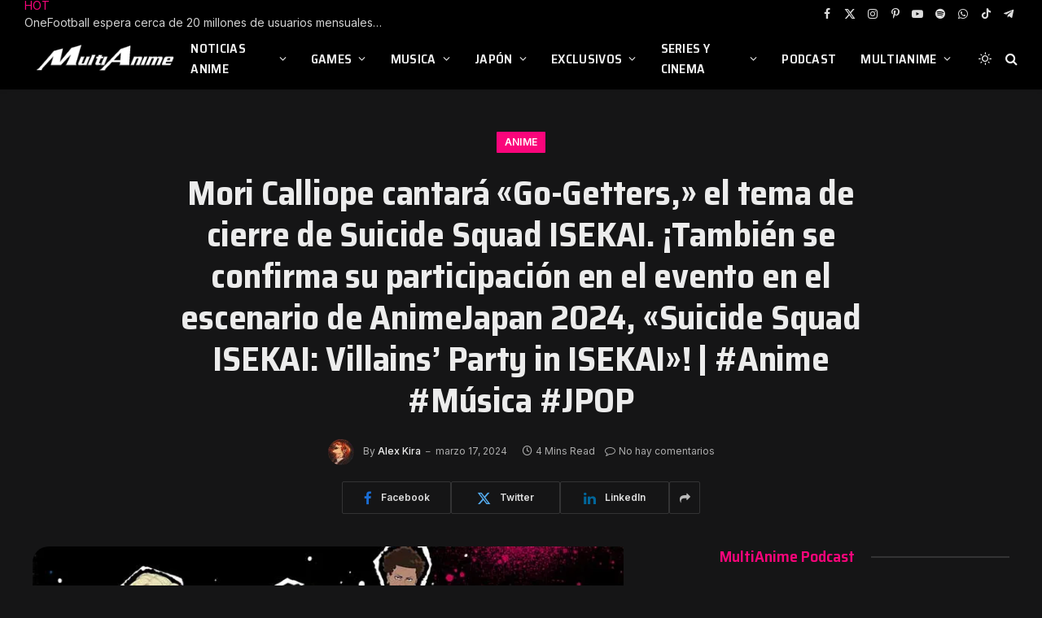

--- FILE ---
content_type: text/html; charset=UTF-8
request_url: https://multianime.com.mx/2024/03/17/mori-calliope-cantara-go-getters-el-tema-de-cierre-de-suicide-squad-isekai-tambien-se-confirma-su-participacion-en-el-evento-en-el-escenario-de-animejapan-2024-suicide-squad-isekai-vil/
body_size: 56943
content:

<!DOCTYPE html>
<html lang="es" class="s-dark site-s-dark">

<head>

	<meta charset="UTF-8" />
	<meta name="viewport" content="width=device-width, initial-scale=1" />
	<title>Mori Calliope cantará «Go-Getters,» el tema de cierre de Suicide Squad ISEKAI. ¡También se confirma su participación en el evento en el escenario de AnimeJapan 2024, «Suicide Squad ISEKAI: Villains&#8217; Party in ISEKAI»! | #Anime #Música #JPOP | Noticias Anime Hoy  | MultiAnime.com.mx</title><link rel="preload" as="font" href="https://multianime.com.mx/wp-content/themes/smart-mag/css/icons/fonts/ts-icons.woff2?v3.2" type="font/woff2" crossorigin="anonymous" />
<meta name='robots' content='max-image-preview:large' />
<!-- Jetpack Site Verification Tags -->
<meta name="google-site-verification" content="PxeppuUimNEkAJzceHTma0MNk0zLDPIuYyvpY9pAqZY" />
<link rel='dns-prefetch' href='//public-api.wordpress.com' />
<link rel='dns-prefetch' href='//www.googletagmanager.com' />
<link rel='dns-prefetch' href='//stats.wp.com' />
<link rel='dns-prefetch' href='//fonts.googleapis.com' />
<link rel='dns-prefetch' href='//widgets.wp.com' />
<link rel='dns-prefetch' href='//s0.wp.com' />
<link rel='dns-prefetch' href='//0.gravatar.com' />
<link rel='dns-prefetch' href='//1.gravatar.com' />
<link rel='dns-prefetch' href='//2.gravatar.com' />
<link rel='dns-prefetch' href='//s.pubmine.com' />
<link rel='dns-prefetch' href='//x.bidswitch.net' />
<link rel='dns-prefetch' href='//static.criteo.net' />
<link rel='dns-prefetch' href='//ib.adnxs.com' />
<link rel='dns-prefetch' href='//aax.amazon-adsystem.com' />
<link rel='dns-prefetch' href='//bidder.criteo.com' />
<link rel='dns-prefetch' href='//cas.criteo.com' />
<link rel='dns-prefetch' href='//gum.criteo.com' />
<link rel='dns-prefetch' href='//ads.pubmatic.com' />
<link rel='dns-prefetch' href='//gads.pubmatic.com' />
<link rel='dns-prefetch' href='//tpc.googlesyndication.com' />
<link rel='dns-prefetch' href='//ad.doubleclick.net' />
<link rel='dns-prefetch' href='//googleads.g.doubleclick.net' />
<link rel='dns-prefetch' href='//www.googletagservices.com' />
<link rel='dns-prefetch' href='//cdn.switchadhub.com' />
<link rel='dns-prefetch' href='//delivery.g.switchadhub.com' />
<link rel='dns-prefetch' href='//delivery.swid.switchadhub.com' />
<link rel='dns-prefetch' href='//af.pubmine.com' />
<link rel='dns-prefetch' href='//pagead2.googlesyndication.com' />
<link rel='preconnect' href='//i0.wp.com' />
<link rel='preconnect' href='//c0.wp.com' />
<link rel="alternate" type="application/rss+xml" title="Noticias Anime Hoy  | MultiAnime.com.mx &raquo; Feed" href="https://multianime.com.mx/feed/" />
<link rel="alternate" type="application/rss+xml" title="Noticias Anime Hoy  | MultiAnime.com.mx &raquo; Feed de los comentarios" href="https://multianime.com.mx/comments/feed/" />
<link rel="alternate" title="oEmbed (JSON)" type="application/json+oembed" href="https://multianime.com.mx/wp-json/oembed/1.0/embed?url=https%3A%2F%2Fmultianime.com.mx%2F2024%2F03%2F17%2Fmori-calliope-cantara-go-getters-el-tema-de-cierre-de-suicide-squad-isekai-tambien-se-confirma-su-participacion-en-el-evento-en-el-escenario-de-animejapan-2024-suicide-squad-isekai-vil%2F" />
<link rel="alternate" title="oEmbed (XML)" type="text/xml+oembed" href="https://multianime.com.mx/wp-json/oembed/1.0/embed?url=https%3A%2F%2Fmultianime.com.mx%2F2024%2F03%2F17%2Fmori-calliope-cantara-go-getters-el-tema-de-cierre-de-suicide-squad-isekai-tambien-se-confirma-su-participacion-en-el-evento-en-el-escenario-de-animejapan-2024-suicide-squad-isekai-vil%2F&#038;format=xml" />
<style id='wp-img-auto-sizes-contain-inline-css' type='text/css'>
img:is([sizes=auto i],[sizes^="auto," i]){contain-intrinsic-size:3000px 1500px}
/*# sourceURL=wp-img-auto-sizes-contain-inline-css */
</style>

<style id='wp-emoji-styles-inline-css' type='text/css'>

	img.wp-smiley, img.emoji {
		display: inline !important;
		border: none !important;
		box-shadow: none !important;
		height: 1em !important;
		width: 1em !important;
		margin: 0 0.07em !important;
		vertical-align: -0.1em !important;
		background: none !important;
		padding: 0 !important;
	}
/*# sourceURL=wp-emoji-styles-inline-css */
</style>
<link rel='stylesheet' id='wp-block-library-css' href='https://c0.wp.com/c/6.9/wp-includes/css/dist/block-library/style.min.css' type='text/css' media='all' />
<style id='classic-theme-styles-inline-css' type='text/css'>
/*! This file is auto-generated */
.wp-block-button__link{color:#fff;background-color:#32373c;border-radius:9999px;box-shadow:none;text-decoration:none;padding:calc(.667em + 2px) calc(1.333em + 2px);font-size:1.125em}.wp-block-file__button{background:#32373c;color:#fff;text-decoration:none}
/*# sourceURL=/wp-includes/css/classic-themes.min.css */
</style>
<link rel='stylesheet' id='mediaelement-css' href='https://c0.wp.com/c/6.9/wp-includes/js/mediaelement/mediaelementplayer-legacy.min.css' type='text/css' media='all' />
<link rel='stylesheet' id='wp-mediaelement-css' href='https://c0.wp.com/c/6.9/wp-includes/js/mediaelement/wp-mediaelement.min.css' type='text/css' media='all' />
<style id='jetpack-sharing-buttons-style-inline-css' type='text/css'>
.jetpack-sharing-buttons__services-list{display:flex;flex-direction:row;flex-wrap:wrap;gap:0;list-style-type:none;margin:5px;padding:0}.jetpack-sharing-buttons__services-list.has-small-icon-size{font-size:12px}.jetpack-sharing-buttons__services-list.has-normal-icon-size{font-size:16px}.jetpack-sharing-buttons__services-list.has-large-icon-size{font-size:24px}.jetpack-sharing-buttons__services-list.has-huge-icon-size{font-size:36px}@media print{.jetpack-sharing-buttons__services-list{display:none!important}}.editor-styles-wrapper .wp-block-jetpack-sharing-buttons{gap:0;padding-inline-start:0}ul.jetpack-sharing-buttons__services-list.has-background{padding:1.25em 2.375em}
/*# sourceURL=https://multianime.com.mx/wp-content/plugins/jetpack/_inc/blocks/sharing-buttons/view.css */
</style>
<style id='global-styles-inline-css' type='text/css'>
:root{--wp--preset--aspect-ratio--square: 1;--wp--preset--aspect-ratio--4-3: 4/3;--wp--preset--aspect-ratio--3-4: 3/4;--wp--preset--aspect-ratio--3-2: 3/2;--wp--preset--aspect-ratio--2-3: 2/3;--wp--preset--aspect-ratio--16-9: 16/9;--wp--preset--aspect-ratio--9-16: 9/16;--wp--preset--color--black: #000000;--wp--preset--color--cyan-bluish-gray: #abb8c3;--wp--preset--color--white: #ffffff;--wp--preset--color--pale-pink: #f78da7;--wp--preset--color--vivid-red: #cf2e2e;--wp--preset--color--luminous-vivid-orange: #ff6900;--wp--preset--color--luminous-vivid-amber: #fcb900;--wp--preset--color--light-green-cyan: #7bdcb5;--wp--preset--color--vivid-green-cyan: #00d084;--wp--preset--color--pale-cyan-blue: #8ed1fc;--wp--preset--color--vivid-cyan-blue: #0693e3;--wp--preset--color--vivid-purple: #9b51e0;--wp--preset--gradient--vivid-cyan-blue-to-vivid-purple: linear-gradient(135deg,rgb(6,147,227) 0%,rgb(155,81,224) 100%);--wp--preset--gradient--light-green-cyan-to-vivid-green-cyan: linear-gradient(135deg,rgb(122,220,180) 0%,rgb(0,208,130) 100%);--wp--preset--gradient--luminous-vivid-amber-to-luminous-vivid-orange: linear-gradient(135deg,rgb(252,185,0) 0%,rgb(255,105,0) 100%);--wp--preset--gradient--luminous-vivid-orange-to-vivid-red: linear-gradient(135deg,rgb(255,105,0) 0%,rgb(207,46,46) 100%);--wp--preset--gradient--very-light-gray-to-cyan-bluish-gray: linear-gradient(135deg,rgb(238,238,238) 0%,rgb(169,184,195) 100%);--wp--preset--gradient--cool-to-warm-spectrum: linear-gradient(135deg,rgb(74,234,220) 0%,rgb(151,120,209) 20%,rgb(207,42,186) 40%,rgb(238,44,130) 60%,rgb(251,105,98) 80%,rgb(254,248,76) 100%);--wp--preset--gradient--blush-light-purple: linear-gradient(135deg,rgb(255,206,236) 0%,rgb(152,150,240) 100%);--wp--preset--gradient--blush-bordeaux: linear-gradient(135deg,rgb(254,205,165) 0%,rgb(254,45,45) 50%,rgb(107,0,62) 100%);--wp--preset--gradient--luminous-dusk: linear-gradient(135deg,rgb(255,203,112) 0%,rgb(199,81,192) 50%,rgb(65,88,208) 100%);--wp--preset--gradient--pale-ocean: linear-gradient(135deg,rgb(255,245,203) 0%,rgb(182,227,212) 50%,rgb(51,167,181) 100%);--wp--preset--gradient--electric-grass: linear-gradient(135deg,rgb(202,248,128) 0%,rgb(113,206,126) 100%);--wp--preset--gradient--midnight: linear-gradient(135deg,rgb(2,3,129) 0%,rgb(40,116,252) 100%);--wp--preset--font-size--small: 13px;--wp--preset--font-size--medium: 20px;--wp--preset--font-size--large: 36px;--wp--preset--font-size--x-large: 42px;--wp--preset--spacing--20: 0.44rem;--wp--preset--spacing--30: 0.67rem;--wp--preset--spacing--40: 1rem;--wp--preset--spacing--50: 1.5rem;--wp--preset--spacing--60: 2.25rem;--wp--preset--spacing--70: 3.38rem;--wp--preset--spacing--80: 5.06rem;--wp--preset--shadow--natural: 6px 6px 9px rgba(0, 0, 0, 0.2);--wp--preset--shadow--deep: 12px 12px 50px rgba(0, 0, 0, 0.4);--wp--preset--shadow--sharp: 6px 6px 0px rgba(0, 0, 0, 0.2);--wp--preset--shadow--outlined: 6px 6px 0px -3px rgb(255, 255, 255), 6px 6px rgb(0, 0, 0);--wp--preset--shadow--crisp: 6px 6px 0px rgb(0, 0, 0);}:where(.is-layout-flex){gap: 0.5em;}:where(.is-layout-grid){gap: 0.5em;}body .is-layout-flex{display: flex;}.is-layout-flex{flex-wrap: wrap;align-items: center;}.is-layout-flex > :is(*, div){margin: 0;}body .is-layout-grid{display: grid;}.is-layout-grid > :is(*, div){margin: 0;}:where(.wp-block-columns.is-layout-flex){gap: 2em;}:where(.wp-block-columns.is-layout-grid){gap: 2em;}:where(.wp-block-post-template.is-layout-flex){gap: 1.25em;}:where(.wp-block-post-template.is-layout-grid){gap: 1.25em;}.has-black-color{color: var(--wp--preset--color--black) !important;}.has-cyan-bluish-gray-color{color: var(--wp--preset--color--cyan-bluish-gray) !important;}.has-white-color{color: var(--wp--preset--color--white) !important;}.has-pale-pink-color{color: var(--wp--preset--color--pale-pink) !important;}.has-vivid-red-color{color: var(--wp--preset--color--vivid-red) !important;}.has-luminous-vivid-orange-color{color: var(--wp--preset--color--luminous-vivid-orange) !important;}.has-luminous-vivid-amber-color{color: var(--wp--preset--color--luminous-vivid-amber) !important;}.has-light-green-cyan-color{color: var(--wp--preset--color--light-green-cyan) !important;}.has-vivid-green-cyan-color{color: var(--wp--preset--color--vivid-green-cyan) !important;}.has-pale-cyan-blue-color{color: var(--wp--preset--color--pale-cyan-blue) !important;}.has-vivid-cyan-blue-color{color: var(--wp--preset--color--vivid-cyan-blue) !important;}.has-vivid-purple-color{color: var(--wp--preset--color--vivid-purple) !important;}.has-black-background-color{background-color: var(--wp--preset--color--black) !important;}.has-cyan-bluish-gray-background-color{background-color: var(--wp--preset--color--cyan-bluish-gray) !important;}.has-white-background-color{background-color: var(--wp--preset--color--white) !important;}.has-pale-pink-background-color{background-color: var(--wp--preset--color--pale-pink) !important;}.has-vivid-red-background-color{background-color: var(--wp--preset--color--vivid-red) !important;}.has-luminous-vivid-orange-background-color{background-color: var(--wp--preset--color--luminous-vivid-orange) !important;}.has-luminous-vivid-amber-background-color{background-color: var(--wp--preset--color--luminous-vivid-amber) !important;}.has-light-green-cyan-background-color{background-color: var(--wp--preset--color--light-green-cyan) !important;}.has-vivid-green-cyan-background-color{background-color: var(--wp--preset--color--vivid-green-cyan) !important;}.has-pale-cyan-blue-background-color{background-color: var(--wp--preset--color--pale-cyan-blue) !important;}.has-vivid-cyan-blue-background-color{background-color: var(--wp--preset--color--vivid-cyan-blue) !important;}.has-vivid-purple-background-color{background-color: var(--wp--preset--color--vivid-purple) !important;}.has-black-border-color{border-color: var(--wp--preset--color--black) !important;}.has-cyan-bluish-gray-border-color{border-color: var(--wp--preset--color--cyan-bluish-gray) !important;}.has-white-border-color{border-color: var(--wp--preset--color--white) !important;}.has-pale-pink-border-color{border-color: var(--wp--preset--color--pale-pink) !important;}.has-vivid-red-border-color{border-color: var(--wp--preset--color--vivid-red) !important;}.has-luminous-vivid-orange-border-color{border-color: var(--wp--preset--color--luminous-vivid-orange) !important;}.has-luminous-vivid-amber-border-color{border-color: var(--wp--preset--color--luminous-vivid-amber) !important;}.has-light-green-cyan-border-color{border-color: var(--wp--preset--color--light-green-cyan) !important;}.has-vivid-green-cyan-border-color{border-color: var(--wp--preset--color--vivid-green-cyan) !important;}.has-pale-cyan-blue-border-color{border-color: var(--wp--preset--color--pale-cyan-blue) !important;}.has-vivid-cyan-blue-border-color{border-color: var(--wp--preset--color--vivid-cyan-blue) !important;}.has-vivid-purple-border-color{border-color: var(--wp--preset--color--vivid-purple) !important;}.has-vivid-cyan-blue-to-vivid-purple-gradient-background{background: var(--wp--preset--gradient--vivid-cyan-blue-to-vivid-purple) !important;}.has-light-green-cyan-to-vivid-green-cyan-gradient-background{background: var(--wp--preset--gradient--light-green-cyan-to-vivid-green-cyan) !important;}.has-luminous-vivid-amber-to-luminous-vivid-orange-gradient-background{background: var(--wp--preset--gradient--luminous-vivid-amber-to-luminous-vivid-orange) !important;}.has-luminous-vivid-orange-to-vivid-red-gradient-background{background: var(--wp--preset--gradient--luminous-vivid-orange-to-vivid-red) !important;}.has-very-light-gray-to-cyan-bluish-gray-gradient-background{background: var(--wp--preset--gradient--very-light-gray-to-cyan-bluish-gray) !important;}.has-cool-to-warm-spectrum-gradient-background{background: var(--wp--preset--gradient--cool-to-warm-spectrum) !important;}.has-blush-light-purple-gradient-background{background: var(--wp--preset--gradient--blush-light-purple) !important;}.has-blush-bordeaux-gradient-background{background: var(--wp--preset--gradient--blush-bordeaux) !important;}.has-luminous-dusk-gradient-background{background: var(--wp--preset--gradient--luminous-dusk) !important;}.has-pale-ocean-gradient-background{background: var(--wp--preset--gradient--pale-ocean) !important;}.has-electric-grass-gradient-background{background: var(--wp--preset--gradient--electric-grass) !important;}.has-midnight-gradient-background{background: var(--wp--preset--gradient--midnight) !important;}.has-small-font-size{font-size: var(--wp--preset--font-size--small) !important;}.has-medium-font-size{font-size: var(--wp--preset--font-size--medium) !important;}.has-large-font-size{font-size: var(--wp--preset--font-size--large) !important;}.has-x-large-font-size{font-size: var(--wp--preset--font-size--x-large) !important;}
:where(.wp-block-post-template.is-layout-flex){gap: 1.25em;}:where(.wp-block-post-template.is-layout-grid){gap: 1.25em;}
:where(.wp-block-term-template.is-layout-flex){gap: 1.25em;}:where(.wp-block-term-template.is-layout-grid){gap: 1.25em;}
:where(.wp-block-columns.is-layout-flex){gap: 2em;}:where(.wp-block-columns.is-layout-grid){gap: 2em;}
:root :where(.wp-block-pullquote){font-size: 1.5em;line-height: 1.6;}
/*# sourceURL=global-styles-inline-css */
</style>
<link rel='stylesheet' id='jetpack_likes-css' href='https://c0.wp.com/p/jetpack/15.4/modules/likes/style.css' type='text/css' media='all' />
<link rel='stylesheet' id='wordads-css' href='https://c0.wp.com/p/jetpack/15.4/modules/wordads/css/style.css' type='text/css' media='all' />
<link rel='stylesheet' id='smartmag-core-css' href='https://multianime.com.mx/wp-content/themes/smart-mag/style.css?ver=10.3.2' type='text/css' media='all' />
<style id='smartmag-core-inline-css' type='text/css'>
:root { --c-main: #fa057b;
--c-main-rgb: 250,5,123;
--text-font: "Inter", system-ui, -apple-system, "Segoe UI", Arial, sans-serif;
--body-font: "Inter", system-ui, -apple-system, "Segoe UI", Arial, sans-serif;
--title-font: "Saira Semi Condensed", system-ui, -apple-system, "Segoe UI", Arial, sans-serif;
--h-font: "Saira Semi Condensed", system-ui, -apple-system, "Segoe UI", Arial, sans-serif;
--title-size-xs: 16px;
--title-size-s: 18px;
--title-size-n: 19px;
--title-size-m: 21px;
--title-fw-bold: 600;
--title-fw-semi: 500;
--excerpt-size: 14px; }
.smart-head-main { --c-shadow: rgba(0,0,0,0.05); }
.smart-head-main .smart-head-top { --head-h: 34px; }
.smart-head-main .smart-head-mid { --head-h: 76px; }
.smart-head-main .smart-head-bot { border-top-width: 0px; }
.navigation { font-family: "Saira Semi Condensed", system-ui, -apple-system, "Segoe UI", Arial, sans-serif; }
.navigation-main .menu > li > a { font-size: 16px; font-weight: 600; text-transform: uppercase; letter-spacing: .02em; }
.navigation-main .menu > li li a { font-size: 14px; }
.navigation-main { --nav-items-space: 15px; }
.s-light .navigation-main { --c-nav: #000000; }
.s-light .navigation { --c-nav-blip: var(--c-main); }
.mobile-menu { font-family: "Saira Semi Condensed", system-ui, -apple-system, "Segoe UI", Arial, sans-serif; font-weight: 600; }
.navigation-small { font-family: "Inter", system-ui, -apple-system, "Segoe UI", Arial, sans-serif; margin-left: calc(-1 * var(--nav-items-space)); }
.smart-head-main .spc-social { --c-spc-social-hov: #f41660; --spc-social-space: 5px; }
.smart-head-main .logo-is-image { padding-right: 5px; }
.post-meta .post-cat > a { font-family: "Saira Semi Condensed", system-ui, -apple-system, "Segoe UI", Arial, sans-serif; }
.post-meta .text-in, .post-meta .post-cat > a { font-size: 14px; }
.post-meta .post-cat > a { font-weight: 600; }
.post-meta { --p-meta-sep: "\2013"; --p-meta-sep-pad: 6px; }
.block-head-b .heading { font-size: 24px; font-weight: 600; letter-spacing: 0.04em; }
.block-head-e2 .heading { font-weight: 600; color: var(--c-main); }
.loop-grid .l-post { border-radius: 20px; overflow: hidden; }
.list-post { --list-p-media-width: 29.94923858%; --list-p-media-max-width: 85%; }
.single-featured .featured, .the-post-header .featured { border-radius: 20px; --media-radius: 20px; overflow: hidden; }
.a-wrap-2:not(._) { margin-top: 0px; }
@media (min-width: 941px) and (max-width: 1200px) { .navigation-main .menu > li > a { font-size: calc(10px + (16px - 10px) * .7); } }


/*# sourceURL=smartmag-core-inline-css */
</style>
<link rel='stylesheet' id='smartmag-magnific-popup-css' href='https://multianime.com.mx/wp-content/themes/smart-mag/css/lightbox.css?ver=10.3.2' type='text/css' media='all' />
<link rel='stylesheet' id='smartmag-icons-css' href='https://multianime.com.mx/wp-content/themes/smart-mag/css/icons/icons.css?ver=10.3.2' type='text/css' media='all' />
<link rel='stylesheet' id='smartmag-gfonts-custom-css' href='https://fonts.googleapis.com/css?family=Inter%3A400%2C500%2C600%2C700%7CSaira+Semi+Condensed%3A400%2C500%2C600%2C700&#038;display=swap' type='text/css' media='all' />
<script type="88a546bf1a13f17241eb220d-text/javascript" src="https://c0.wp.com/c/6.9/wp-includes/js/dist/vendor/wp-polyfill.min.js" id="wp-polyfill-js"></script>
<script type="88a546bf1a13f17241eb220d-text/javascript" src="https://multianime.com.mx/wp-content/plugins/jetpack/_inc/build/wordads/js/adflow-loader.min.js?minify=false&amp;ver=15.4" id="adflow_script_loader-js"></script>
<script type="88a546bf1a13f17241eb220d-text/javascript" src="https://public-api.wordpress.com/wpcom/v2/sites/18912164/adflow/conf/?_jsonp=a8c_adflow_callback&amp;ver=15.4" id="adflow_config-js"></script>
<script type="88a546bf1a13f17241eb220d-text/javascript" id="smartmag-lazy-inline-js-after">
/* <![CDATA[ */
/**
 * @copyright ThemeSphere
 * @preserve
 */
var BunyadLazy={};BunyadLazy.load=function(){function a(e,n){var t={};e.dataset.bgset&&e.dataset.sizes?(t.sizes=e.dataset.sizes,t.srcset=e.dataset.bgset):t.src=e.dataset.bgsrc,function(t){var a=t.dataset.ratio;if(0<a){const e=t.parentElement;if(e.classList.contains("media-ratio")){const n=e.style;n.getPropertyValue("--a-ratio")||(n.paddingBottom=100/a+"%")}}}(e);var a,o=document.createElement("img");for(a in o.onload=function(){var t="url('"+(o.currentSrc||o.src)+"')",a=e.style;a.backgroundImage!==t&&requestAnimationFrame(()=>{a.backgroundImage=t,n&&n()}),o.onload=null,o.onerror=null,o=null},o.onerror=o.onload,t)o.setAttribute(a,t[a]);o&&o.complete&&0<o.naturalWidth&&o.onload&&o.onload()}function e(t){t.dataset.loaded||a(t,()=>{document.dispatchEvent(new Event("lazyloaded")),t.dataset.loaded=1})}function n(t){"complete"===document.readyState?t():window.addEventListener("load",t)}return{initEarly:function(){var t,a=()=>{document.querySelectorAll(".img.bg-cover:not(.lazyload)").forEach(e)};"complete"!==document.readyState?(t=setInterval(a,150),n(()=>{a(),clearInterval(t)})):a()},callOnLoad:n,initBgImages:function(t){t&&n(()=>{document.querySelectorAll(".img.bg-cover").forEach(e)})},bgLoad:a}}(),BunyadLazy.load.initEarly();
//# sourceURL=smartmag-lazy-inline-js-after
/* ]]> */
</script>

<!-- Fragmento de código de la etiqueta de Google (gtag.js) añadida por Site Kit -->
<!-- Fragmento de código de Google Analytics añadido por Site Kit -->
<script type="88a546bf1a13f17241eb220d-text/javascript" src="https://www.googletagmanager.com/gtag/js?id=G-FGY879SV8K" id="google_gtagjs-js" async></script>
<script type="88a546bf1a13f17241eb220d-text/javascript" id="google_gtagjs-js-after">
/* <![CDATA[ */
window.dataLayer = window.dataLayer || [];function gtag(){dataLayer.push(arguments);}
gtag("set","linker",{"domains":["multianime.com.mx"]});
gtag("js", new Date());
gtag("set", "developer_id.dZTNiMT", true);
gtag("config", "G-FGY879SV8K");
 window._googlesitekit = window._googlesitekit || {}; window._googlesitekit.throttledEvents = []; window._googlesitekit.gtagEvent = (name, data) => { var key = JSON.stringify( { name, data } ); if ( !! window._googlesitekit.throttledEvents[ key ] ) { return; } window._googlesitekit.throttledEvents[ key ] = true; setTimeout( () => { delete window._googlesitekit.throttledEvents[ key ]; }, 5 ); gtag( "event", name, { ...data, event_source: "site-kit" } ); }; 
//# sourceURL=google_gtagjs-js-after
/* ]]> */
</script>
<script type="88a546bf1a13f17241eb220d-text/javascript" src="https://c0.wp.com/c/6.9/wp-includes/js/jquery/jquery.min.js" id="jquery-core-js"></script>
<script type="88a546bf1a13f17241eb220d-text/javascript" src="https://c0.wp.com/c/6.9/wp-includes/js/jquery/jquery-migrate.min.js" id="jquery-migrate-js"></script>
<link rel="https://api.w.org/" href="https://multianime.com.mx/wp-json/" /><link rel="alternate" title="JSON" type="application/json" href="https://multianime.com.mx/wp-json/wp/v2/posts/83982" /><link rel="EditURI" type="application/rsd+xml" title="RSD" href="https://multianime.com.mx/xmlrpc.php?rsd" />
<meta name="generator" content="WordPress 6.9" />
<link rel="canonical" href="https://multianime.com.mx/2024/03/17/mori-calliope-cantara-go-getters-el-tema-de-cierre-de-suicide-squad-isekai-tambien-se-confirma-su-participacion-en-el-evento-en-el-escenario-de-animejapan-2024-suicide-squad-isekai-vil/" />
<link rel='shortlink' href='https://multianime.com.mx/?p=83982' />
<meta name="generator" content="Site Kit by Google 1.170.0" />	<style>img#wpstats{display:none}</style>
		<!-- Analytics by WP Statistics - https://wp-statistics.com -->

		<script type="88a546bf1a13f17241eb220d-text/javascript">
		var BunyadSchemeKey = 'bunyad-scheme';
		(() => {
			const d = document.documentElement;
			const c = d.classList;
			var scheme = localStorage.getItem(BunyadSchemeKey);
			
			if (!scheme && window.matchMedia && window.matchMedia('(prefers-color-scheme: dark)').matches) {
				scheme ='dark';
				d.dataset.autoDark = 1;
			}
			
			if (scheme) {
				d.dataset.origClass = c;
				scheme === 'dark' ? c.remove('s-light', 'site-s-light') : c.remove('s-dark', 'site-s-dark');
				c.add('site-s-' + scheme, 's-' + scheme);
			}
		})();
		</script>
		
<!-- Metaetiquetas de Google AdSense añadidas por Site Kit -->
<meta name="google-adsense-platform-account" content="ca-host-pub-2644536267352236">
<meta name="google-adsense-platform-domain" content="sitekit.withgoogle.com">
<!-- Acabar con las metaetiquetas de Google AdSense añadidas por Site Kit -->
<meta name="generator" content="Elementor 3.34.1; features: e_font_icon_svg, additional_custom_breakpoints; settings: css_print_method-external, google_font-enabled, font_display-swap">
<meta name="description" content="Mori Calliope es una artista VTuber que es popular no solo en Japón sino en todo el mundo. Captivando a los fans con su distintiva combinación de letras en japonés e inglés y habilidades destacadas de rap, hizo su debut importante con Universal Music en 2022. Su último EP, &quot;JIGOKU 6&quot;, encabezó las listas de&hellip;" />
			<style>
				.e-con.e-parent:nth-of-type(n+4):not(.e-lazyloaded):not(.e-no-lazyload),
				.e-con.e-parent:nth-of-type(n+4):not(.e-lazyloaded):not(.e-no-lazyload) * {
					background-image: none !important;
				}
				@media screen and (max-height: 1024px) {
					.e-con.e-parent:nth-of-type(n+3):not(.e-lazyloaded):not(.e-no-lazyload),
					.e-con.e-parent:nth-of-type(n+3):not(.e-lazyloaded):not(.e-no-lazyload) * {
						background-image: none !important;
					}
				}
				@media screen and (max-height: 640px) {
					.e-con.e-parent:nth-of-type(n+2):not(.e-lazyloaded):not(.e-no-lazyload),
					.e-con.e-parent:nth-of-type(n+2):not(.e-lazyloaded):not(.e-no-lazyload) * {
						background-image: none !important;
					}
				}
			</style>
			<script type="88a546bf1a13f17241eb220d-text/javascript">
/* <![CDATA[ */
var wa_smart = { 'post_id': 83982, 'origin': 'jetpack', 'theme': 'smart-mag', 'target': 'wp_blog_id=18912164;language=es_ES', 'top': { 'enabled': true }, 'inline': { 'enabled': true }, 'belowpost': { 'enabled': true }, 'bottom_sticky': { 'enabled': false }, 'sidebar_sticky_right': { 'enabled': false }, 'gutenberg_rectangle': { 'enabled': false }, 'gutenberg_leaderboard': { 'enabled': false }, 'gutenberg_mobile_leaderboard': { 'enabled': false }, 'gutenberg_skyscraper': { 'enabled': false }, 'sidebar_widget_mediumrectangle': { 'enabled': false }, 'sidebar_widget_leaderboard': { 'enabled': false }, 'sidebar_widget_wideskyscraper': { 'enabled': false }, 'shortcode': { 'enabled': false } }; wa_smart.cmd = [];
/* ]]> */
</script>

<!-- Fragmento de código de Google Adsense añadido por Site Kit -->
<script type="88a546bf1a13f17241eb220d-text/javascript" async="async" src="https://pagead2.googlesyndication.com/pagead/js/adsbygoogle.js?client=ca-pub-2237768975903109&amp;host=ca-host-pub-2644536267352236" crossorigin="anonymous"></script>

<!-- Final del fragmento de código de Google Adsense añadido por Site Kit -->

<!-- Jetpack Open Graph Tags -->
<meta property="og:type" content="article" />
<meta property="og:title" content="Mori Calliope cantará «Go-Getters,» el tema de cierre de Suicide Squad ISEKAI. ¡También se confirma su participación en el evento en el escenario de AnimeJapan 2024, «Suicide Squad ISEKAI: Villains&#8217; Party in ISEKAI»! | #Anime #Música #JPOP | Noticias Anime Hoy  | MultiAnime.com.mx" />
<meta property="og:url" content="https://multianime.com.mx/2024/03/17/mori-calliope-cantara-go-getters-el-tema-de-cierre-de-suicide-squad-isekai-tambien-se-confirma-su-participacion-en-el-evento-en-el-escenario-de-animejapan-2024-suicide-squad-isekai-vil/" />
<meta property="og:description" content="Mori Calliope es una artista VTuber que es popular no solo en Japón sino en todo el mundo. Captivando a los fans con su distintiva combinación de letras en japonés e inglés y habilidades destacadas…" />
<meta property="article:published_time" content="2024-03-17T06:02:57+00:00" />
<meta property="article:modified_time" content="2024-03-17T06:02:59+00:00" />
<meta property="og:site_name" content="Noticias Anime Hoy  | MultiAnime.com.mx" />
<meta property="og:image" content="https://i0.wp.com/multianime.com.mx/wp-content/uploads/2024/03/Mori-Calliope-to-Sing-Go-Getters-the-Ending-Theme-of-Suicide-Squad-ISEKAI-Participation-in-AnimeJapan.jpg?fit=780%2C1100&#038;ssl=1" />
<meta property="og:image:width" content="780" />
<meta property="og:image:height" content="1100" />
<meta property="og:image:alt" content="" />
<meta property="og:locale" content="es_ES" />
<meta name="twitter:site" content="@Multi_Anime" />
<meta name="twitter:text:title" content="Mori Calliope cantará «Go-Getters,» el tema de cierre de Suicide Squad ISEKAI. ¡También se confirma su participación en el evento en el escenario de AnimeJapan 2024, «Suicide Squad ISEKAI: Villains&#8217; Party in ISEKAI»! | #Anime #Música #JPOP" />
<meta name="twitter:image" content="https://i0.wp.com/multianime.com.mx/wp-content/uploads/2024/03/Mori-Calliope-to-Sing-Go-Getters-the-Ending-Theme-of-Suicide-Squad-ISEKAI-Participation-in-AnimeJapan.jpg?fit=780%2C1100&#038;ssl=1&#038;w=640" />
<meta name="twitter:card" content="summary_large_image" />

<!-- End Jetpack Open Graph Tags -->
		<script data-cfasync=&quot;false&quot; type="88a546bf1a13f17241eb220d-text/javascript">
			var __ATA_PP = { 'pt': 1, 'ht': 2, 'tn': 'smart-mag', 'uloggedin': '0', 'amp': false, 'siteid': 18912164, 'consent': 0, 'ad': { 'label': { 'text': 'Anuncios' }, 'reportAd': { 'text': 'Informa sobre este anuncio' }, 'privacySettings': { 'text': 'Privacidad', 'onClick': function() { window.__tcfapi && window.__tcfapi('showUi'); } } }, 'disabled_slot_formats': [] };
			var __ATA = __ATA || {};
			__ATA.cmd = __ATA.cmd || [];
			__ATA.criteo = __ATA.criteo || {};
			__ATA.criteo.cmd = __ATA.criteo.cmd || [];
		</script>
					<script type="88a546bf1a13f17241eb220d-text/javascript">
				window.sas_fallback = window.sas_fallback || [];
				window.sas_fallback.push(
					{ tag: "&lt;div id=&quot;atatags-189121645-{{unique_id}}&quot;&gt;&lt;/div&gt;&lt;script&gt;__ATA.cmd.push(function() {__ATA.initDynamicSlot({id: \'atatags-189121645-{{unique_id}}\',location: 310,formFactor: \'001\',label: {text: \'Anuncios\',},creative: {reportAd: {text: \'Informa sobre este anuncio\',},privacySettings: {text: \'Ajustes de privacidad\',onClick: function() { window.__tcfapi &amp;&amp; window.__tcfapi(\'showUi\'); },}}});});&lt;/script&gt;", type: 'inline' },
					{ tag: "&lt;div id=&quot;atatags-189121645-{{unique_id}}&quot;&gt;&lt;/div&gt;&lt;script&gt;__ATA.cmd.push(function() {__ATA.initDynamicSlot({id: \'atatags-189121645-{{unique_id}}\',location: 120,formFactor: \'001\',label: {text: \'Anuncios\',},creative: {reportAd: {text: \'Informa sobre este anuncio\',},privacySettings: {text: \'Ajustes de privacidad\',onClick: function() { window.__tcfapi &amp;&amp; window.__tcfapi(\'showUi\'); },}}});});&lt;/script&gt;", type: 'belowpost' },
					{ tag: "&lt;div id=&quot;atatags-189121645-{{unique_id}}&quot;&gt;&lt;/div&gt;&lt;script&gt;__ATA.cmd.push(function() {__ATA.initDynamicSlot({id: \'atatags-189121645-{{unique_id}}\',location: 110,formFactor: \'002\',label: {text: \'Anuncios\',},creative: {reportAd: {text: \'Informa sobre este anuncio\',},privacySettings: {text: \'Ajustes de privacidad\',onClick: function() { window.__tcfapi &amp;&amp; window.__tcfapi(\'showUi\'); },}}});});&lt;/script&gt;", type: 'top' }
				);
			</script>		<script data-cfasync=&quot;false&quot; type="88a546bf1a13f17241eb220d-text/javascript">
		function loadIPONWEB() { // TODO: Remove this after June 30th, 2025
		(function(){var g=Date.now||function(){return+new Date};function h(a,b){a:{for(var c=a.length,d="string"==typeof a?a.split(""):a,e=0;e<c;e++)if(e in d&&b.call(void 0,d[e],e,a)){b=e;break a}b=-1}return 0>b?null:"string"==typeof a?a.charAt(b):a[b]};function k(a,b,c){c=null!=c?"="+encodeURIComponent(String(c)):"";if(b+=c){c=a.indexOf("#");0>c&&(c=a.length);var d=a.indexOf("?");if(0>d||d>c){d=c;var e=""}else e=a.substring(d+1,c);a=[a.substr(0,d),e,a.substr(c)];c=a[1];a[1]=b?c?c+"&"+b:b:c;a=a[0]+(a[1]?"?"+a[1]:"")+a[2]}return a};var l=0;function m(a,b){var c=document.createElement("script");c.src=a;c.onload=function(){b&&b(void 0)};c.onerror=function(){b&&b("error")};a=document.getElementsByTagName("head");var d;a&&0!==a.length?d=a[0]:d=document.documentElement;d.appendChild(c)}function n(a){var b=void 0===b?document.cookie:b;return(b=h(b.split("; "),function(c){return-1!=c.indexOf(a+"=")}))?b.split("=")[1]:""}function p(a){return"string"==typeof a&&0<a.length}
		function r(a,b,c){b=void 0===b?"":b;c=void 0===c?".":c;var d=[];Object.keys(a).forEach(function(e){var f=a[e],q=typeof f;"object"==q&&null!=f||"function"==q?d.push(r(f,b+e+c)):null!==f&&void 0!==f&&(e=encodeURIComponent(b+e),d.push(e+"="+encodeURIComponent(f)))});return d.filter(p).join("&")}function t(a,b){a||((window.__ATA||{}).config=b.c,m(b.url))}var u=Math.floor(1E13*Math.random()),v=window.__ATA||{};window.__ATA=v;window.__ATA.cmd=v.cmd||[];v.rid=u;v.createdAt=g();var w=window.__ATA||{},x="s.pubmine.com";
		w&&w.serverDomain&&(x=w.serverDomain);var y="//"+x+"/conf",z=window.top===window,A=window.__ATA_PP&&window.__ATA_PP.gdpr_applies,B="boolean"===typeof A?Number(A):null,C=window.__ATA_PP||null,D=z?document.referrer?document.referrer:null:null,E=z?window.location.href:document.referrer?document.referrer:null,F,G=n("__ATA_tuuid");F=G?G:null;var H=window.innerWidth+"x"+window.innerHeight,I=n("usprivacy"),J=r({gdpr:B,pp:C,rid:u,src:D,ref:E,tuuid:F,vp:H,us_privacy:I?I:null},"",".");
		(function(a){var b=void 0===b?"cb":b;l++;var c="callback__"+g().toString(36)+"_"+l.toString(36);a=k(a,b,c);window[c]=function(d){t(void 0,d)};m(a,function(d){d&&t(d)})})(y+"?"+J);}).call(this);
		}
		</script>
		<link rel="icon" href="https://i0.wp.com/multianime.com.mx/wp-content/uploads/2025/08/cropped-TWITTER-PERFIL.png?fit=32%2C32&#038;ssl=1" sizes="32x32" />
<link rel="icon" href="https://i0.wp.com/multianime.com.mx/wp-content/uploads/2025/08/cropped-TWITTER-PERFIL.png?fit=192%2C192&#038;ssl=1" sizes="192x192" />
<link rel="apple-touch-icon" href="https://i0.wp.com/multianime.com.mx/wp-content/uploads/2025/08/cropped-TWITTER-PERFIL.png?fit=180%2C180&#038;ssl=1" />
<meta name="msapplication-TileImage" content="https://i0.wp.com/multianime.com.mx/wp-content/uploads/2025/08/cropped-TWITTER-PERFIL.png?fit=270%2C270&#038;ssl=1" />


</head>

<body class="wp-singular post-template-default single single-post postid-83982 single-format-standard wp-theme-smart-mag right-sidebar post-layout-large-center post-cat-11 has-lb has-lb-sm ts-img-hov-fade layout-normal elementor-default elementor-kit-93337">



<div class="main-wrap">

	
<div class="off-canvas-backdrop"></div>
<div class="mobile-menu-container off-canvas" id="off-canvas">

	<div class="off-canvas-head">
		<a href="#" class="close">
			<span class="visuallyhidden">Close Menu</span>
			<i class="tsi tsi-times"></i>
		</a>

		<div class="ts-logo">
					</div>
	</div>

	<div class="off-canvas-content">

		
			<ul id="menu-principal" class="mobile-menu"><li id="menu-item-43616" class="menu-item menu-item-type-taxonomy menu-item-object-category current-post-ancestor current-menu-parent current-post-parent menu-item-has-children menu-item-43616"><a href="https://multianime.com.mx/category/anime-2/">Noticias Anime</a>
<ul class="sub-menu">
	<li id="menu-item-43620" class="menu-item menu-item-type-taxonomy menu-item-object-category current-post-ancestor current-menu-parent current-post-parent menu-item-43620"><a href="https://multianime.com.mx/category/anime-2/anime-noticias/">Noticias Anime Hoy</a></li>
	<li id="menu-item-43651" class="menu-item menu-item-type-taxonomy menu-item-object-category menu-item-43651"><a href="https://multianime.com.mx/category/anime-2/anime-recomendaciones-y-criticas-resenas/">Recomendaciones y Reseñas Anime</a></li>
	<li id="menu-item-43615" class="menu-item menu-item-type-taxonomy menu-item-object-category menu-item-43615"><a href="https://multianime.com.mx/category/anime-2/manga-entretenimiento/">Manga y Novelas</a></li>
	<li id="menu-item-43623" class="menu-item menu-item-type-taxonomy menu-item-object-category menu-item-43623"><a href="https://multianime.com.mx/category/anime-2/crunchyroll/">CrunchyRoll</a></li>
	<li id="menu-item-43622" class="menu-item menu-item-type-taxonomy menu-item-object-category menu-item-43622"><a href="https://multianime.com.mx/category/anime-2/netflix-anime/">Netflix Anime</a></li>
	<li id="menu-item-43621" class="menu-item menu-item-type-taxonomy menu-item-object-category menu-item-43621"><a href="https://multianime.com.mx/category/anime-2/prime-video-anime/">Prime Video Anime</a></li>
	<li id="menu-item-43624" class="menu-item menu-item-type-taxonomy menu-item-object-category menu-item-43624"><a href="https://multianime.com.mx/category/anime-2/funimation/">Funimation</a></li>
	<li id="menu-item-43625" class="menu-item menu-item-type-taxonomy menu-item-object-category menu-item-43625"><a href="https://multianime.com.mx/category/anime-2/covers-revistas-scans/">Covers y Scans</a></li>
	<li id="menu-item-43636" class="menu-item menu-item-type-taxonomy menu-item-object-category menu-item-43636"><a href="https://multianime.com.mx/category/anime-2/manga-entretenimiento/recomendacion-y-resenas-manga/anime-retro/">Anime Retro</a></li>
</ul>
</li>
<li id="menu-item-43626" class="menu-item menu-item-type-taxonomy menu-item-object-category menu-item-has-children menu-item-43626"><a href="https://multianime.com.mx/category/video-juegos-games/">Games</a>
<ul class="sub-menu">
	<li id="menu-item-43631" class="menu-item menu-item-type-taxonomy menu-item-object-category menu-item-43631"><a href="https://multianime.com.mx/category/video-juegos-games/video-juegos-noticias-novedades-games/">Noticias Games</a></li>
	<li id="menu-item-43630" class="menu-item menu-item-type-taxonomy menu-item-object-category menu-item-43630"><a href="https://multianime.com.mx/category/video-juegos-games/mobile-games/">Mobile Games</a></li>
	<li id="menu-item-43632" class="menu-item menu-item-type-taxonomy menu-item-object-category menu-item-43632"><a href="https://multianime.com.mx/category/video-juegos-games/oriental-games/">Oriental Games</a></li>
	<li id="menu-item-43628" class="menu-item menu-item-type-taxonomy menu-item-object-category menu-item-43628"><a href="https://multianime.com.mx/category/video-juegos-games/descuentos-games/">Descuentos Games</a></li>
	<li id="menu-item-43627" class="menu-item menu-item-type-taxonomy menu-item-object-category menu-item-43627"><a href="https://multianime.com.mx/category/video-juegos-games/games-curiosidades/">Curiosidades Games</a></li>
	<li id="menu-item-43633" class="menu-item menu-item-type-taxonomy menu-item-object-category menu-item-43633"><a href="https://multianime.com.mx/category/video-juegos-games/personaje-de-la-semana-games/">Personaje de la Semana Games</a></li>
	<li id="menu-item-43629" class="menu-item menu-item-type-taxonomy menu-item-object-category menu-item-43629"><a href="https://multianime.com.mx/category/video-juegos-games/escena-epica-games-9/">Escena Epica Games</a></li>
	<li id="menu-item-43634" class="menu-item menu-item-type-taxonomy menu-item-object-category menu-item-43634"><a href="https://multianime.com.mx/category/video-juegos-games/video-juegos-resenas-analisis-games-recomendaciones/">Reseñas y Recomendaciones Games</a></li>
	<li id="menu-item-43635" class="menu-item menu-item-type-taxonomy menu-item-object-category menu-item-43635"><a href="https://multianime.com.mx/category/video-juegos-games/video-juegos-resenas-analisis-games-recomendaciones/retro-games/">Retro games</a></li>
</ul>
</li>
<li id="menu-item-43638" class="menu-item menu-item-type-taxonomy menu-item-object-category current-post-ancestor current-menu-parent current-post-parent menu-item-has-children menu-item-43638"><a href="https://multianime.com.mx/category/musica-2/">Musica</a>
<ul class="sub-menu">
	<li id="menu-item-43639" class="menu-item menu-item-type-taxonomy menu-item-object-category current-post-ancestor current-menu-parent current-post-parent menu-item-43639"><a href="https://multianime.com.mx/category/musica-2/musica-noticias-y-novedades/">Noticias Musica</a></li>
	<li id="menu-item-43643" class="menu-item menu-item-type-taxonomy menu-item-object-category menu-item-43643"><a href="https://multianime.com.mx/category/musica-2/conoce-a/">Conoce a</a></li>
	<li id="menu-item-43637" class="menu-item menu-item-type-taxonomy menu-item-object-category menu-item-43637"><a href="https://multianime.com.mx/category/musica-2/curiosidades-musica/">Curiosidades Musica</a></li>
	<li id="menu-item-43640" class="menu-item menu-item-type-taxonomy menu-item-object-category current-post-ancestor current-menu-parent current-post-parent menu-item-43640"><a href="https://multianime.com.mx/category/musica-2/oriental-music/">Oriental Music</a></li>
	<li id="menu-item-43641" class="menu-item menu-item-type-taxonomy menu-item-object-category menu-item-43641"><a href="https://multianime.com.mx/category/musica-2/videos-musicales-pv/">Videos Musicales PV</a></li>
	<li id="menu-item-43642" class="menu-item menu-item-type-taxonomy menu-item-object-category menu-item-43642"><a href="https://multianime.com.mx/category/musica-2/wallpapers-musica/">Wallpapers Musica</a></li>
</ul>
</li>
<li id="menu-item-43645" class="menu-item menu-item-type-taxonomy menu-item-object-category menu-item-has-children menu-item-43645"><a href="https://multianime.com.mx/category/japon-sociedad-cultura/">Japón</a>
<ul class="sub-menu">
	<li id="menu-item-43646" class="menu-item menu-item-type-taxonomy menu-item-object-category menu-item-43646"><a href="https://multianime.com.mx/category/japon-sociedad-cultura/japon-noticias-y-novedades/">Noticias Japón</a></li>
	<li id="menu-item-43644" class="menu-item menu-item-type-taxonomy menu-item-object-category menu-item-43644"><a href="https://multianime.com.mx/category/japon-sociedad-cultura/japon-curiosidades/">Curiosidades Japón</a></li>
	<li id="menu-item-43647" class="menu-item menu-item-type-taxonomy menu-item-object-category menu-item-43647"><a href="https://multianime.com.mx/category/japon-sociedad-cultura/postales-japon/">Postales Japón</a></li>
	<li id="menu-item-43648" class="menu-item menu-item-type-taxonomy menu-item-object-category menu-item-43648"><a href="https://multianime.com.mx/category/japon-sociedad-cultura/japon-videos-oriente-korea/">Videos Japón</a></li>
</ul>
</li>
<li id="menu-item-43649" class="menu-item menu-item-type-taxonomy menu-item-object-category menu-item-has-children menu-item-43649"><a href="https://multianime.com.mx/category/exclusivos/">Exclusivos</a>
<ul class="sub-menu">
	<li id="menu-item-43650" class="menu-item menu-item-type-taxonomy menu-item-object-category menu-item-43650"><a href="https://multianime.com.mx/category/exclusivos/videos-exclusivos/">Videos Exclusivos</a></li>
	<li id="menu-item-43652" class="menu-item menu-item-type-taxonomy menu-item-object-category menu-item-43652"><a href="https://multianime.com.mx/category/exclusivos/resenas-y-analisis-recomendaciones/">Reseñas y Recomendaciones</a></li>
	<li id="menu-item-43653" class="menu-item menu-item-type-taxonomy menu-item-object-category menu-item-43653"><a href="https://multianime.com.mx/category/exclusivos/concursos/">Concursos</a></li>
	<li id="menu-item-43654" class="menu-item menu-item-type-taxonomy menu-item-object-category menu-item-43654"><a href="https://multianime.com.mx/category/exclusivos/figuras-anime-games-figuarts/">Figura del Día</a></li>
	<li id="menu-item-43655" class="menu-item menu-item-type-taxonomy menu-item-object-category menu-item-43655"><a href="https://multianime.com.mx/category/exclusivos/personaje-de-la-semana/">Personaje del día</a></li>
	<li id="menu-item-43656" class="menu-item menu-item-type-taxonomy menu-item-object-category menu-item-43656"><a href="https://multianime.com.mx/category/exclusivos/entrevistas/">Entrevistas</a></li>
	<li id="menu-item-43657" class="menu-item menu-item-type-taxonomy menu-item-object-category menu-item-43657"><a href="https://multianime.com.mx/category/exclusivos/cosplay-del-dia-entretenimiento/">Cosplay del Día</a></li>
	<li id="menu-item-43658" class="menu-item menu-item-type-taxonomy menu-item-object-category menu-item-43658"><a href="https://multianime.com.mx/category/exclusivos/escenas-epicas/">Escenas Epicas</a></li>
	<li id="menu-item-43659" class="menu-item menu-item-type-taxonomy menu-item-object-category menu-item-43659"><a href="https://multianime.com.mx/category/exclusivos/unboxing-exclusivos/">Unboxing</a></li>
</ul>
</li>
<li id="menu-item-43660" class="menu-item menu-item-type-taxonomy menu-item-object-category menu-item-has-children menu-item-43660"><a href="https://multianime.com.mx/category/cine-y-tv-z/">Series y CineMA</a>
<ul class="sub-menu">
	<li id="menu-item-43664" class="menu-item menu-item-type-taxonomy menu-item-object-category menu-item-43664"><a href="https://multianime.com.mx/category/cine-y-tv-z/noticias-cine-y-tv/">Series Cine y TV</a></li>
	<li id="menu-item-43666" class="menu-item menu-item-type-taxonomy menu-item-object-category menu-item-43666"><a href="https://multianime.com.mx/category/cine-y-tv-z/recomendacion-y-criticas-cine-y-tv-resenas/">Recomendaciones y Reseñas Series Cine y TV</a></li>
	<li id="menu-item-43661" class="menu-item menu-item-type-taxonomy menu-item-object-category menu-item-43661"><a href="https://multianime.com.mx/category/cine-y-tv-z/curiosidades-cine-y-tv/">Curiosidades Series Cine y TV</a></li>
	<li id="menu-item-43662" class="menu-item menu-item-type-taxonomy menu-item-object-category menu-item-43662"><a href="https://multianime.com.mx/category/cine-y-tv-z/escenas-epicas-cine-y-tv/">Escenas Epicas Series Cine y TV</a></li>
	<li id="menu-item-43663" class="menu-item menu-item-type-taxonomy menu-item-object-category menu-item-43663"><a href="https://multianime.com.mx/category/cine-y-tv-z/estrenos-cine/">Estrenos #Cine</a></li>
	<li id="menu-item-43665" class="menu-item menu-item-type-taxonomy menu-item-object-category menu-item-43665"><a href="https://multianime.com.mx/category/cine-y-tv-z/personaje-de-la-semana-cine-y-tv/">Personaje de la Semana Series Cine y TV</a></li>
	<li id="menu-item-43667" class="menu-item menu-item-type-taxonomy menu-item-object-category menu-item-43667"><a href="https://multianime.com.mx/category/cine-y-tv-z/videos-cine-y-tv/">Videos Series Cine y TV</a></li>
	<li id="menu-item-43668" class="menu-item menu-item-type-taxonomy menu-item-object-category menu-item-43668"><a href="https://multianime.com.mx/category/cine-y-tv-z/posters-y-afiches-carteles/">Posters y Carteles</a></li>
	<li id="menu-item-43729" class="menu-item menu-item-type-taxonomy menu-item-object-category menu-item-43729"><a href="https://multianime.com.mx/category/tecnologia/tecnolgia-noticias-y-novedades/">Noticias Tecnología</a></li>
	<li id="menu-item-43728" class="menu-item menu-item-type-taxonomy menu-item-object-category menu-item-43728"><a href="https://multianime.com.mx/category/tecnologia/articulos-tecnologia/">Artículos Tecnología</a></li>
	<li id="menu-item-43731" class="menu-item menu-item-type-taxonomy menu-item-object-category menu-item-43731"><a href="https://multianime.com.mx/category/tecnologia/tecnologia-videos/">Videos Tecnología</a></li>
</ul>
</li>
<li id="menu-item-44759" class="menu-item menu-item-type-custom menu-item-object-custom menu-item-44759"><a href="https://open.spotify.com/show/5yG1VsFCRtr8rO73St5VAs">Podcast</a></li>
<li id="menu-item-43690" class="menu-item menu-item-type-custom menu-item-object-custom menu-item-has-children menu-item-43690"><a href="#">MultiAnime</a>
<ul class="sub-menu">
	<li id="menu-item-43682" class="menu-item menu-item-type-post_type menu-item-object-page menu-item-43682"><a href="https://multianime.com.mx/contacto/">Contacto</a></li>
	<li id="menu-item-43683" class="menu-item menu-item-type-post_type menu-item-object-page menu-item-43683"><a href="https://multianime.com.mx/kao-chan-kaori-hanamika/">Kao-Chan // Kaori Hanamika</a></li>
	<li id="menu-item-43684" class="menu-item menu-item-type-post_type menu-item-object-post menu-item-43684"><a href="https://multianime.com.mx/2016/08/02/te-gusta-el-anime-los-games-y-lo-geek-ahora-puedes-colaborar-con-multianime/">¿Te gusta el #Anime, los #Games y lo #Geek? Ahora puedes colaborar con #MultiAnime</a></li>
	<li id="menu-item-43685" class="menu-item menu-item-type-post_type menu-item-object-page menu-item-43685"><a href="https://multianime.com.mx/acerca-de-multianime-2/">Acerca de MultiAnime</a></li>
	<li id="menu-item-43686" class="menu-item menu-item-type-post_type menu-item-object-page menu-item-43686"><a href="https://multianime.com.mx/muro-de-afiliados/">Muro de Afiliados</a></li>
	<li id="menu-item-43687" class="menu-item menu-item-type-post_type menu-item-object-page menu-item-43687"><a href="https://multianime.com.mx/afiliate-multianime/">Afiliate a MultiAnime</a></li>
	<li id="menu-item-43688" class="menu-item menu-item-type-post_type menu-item-object-page menu-item-43688"><a href="https://multianime.com.mx/nuestros-programas-en-vivo/">Nuestros Programas en Vivo</a></li>
	<li id="menu-item-43689" class="menu-item menu-item-type-post_type menu-item-object-page menu-item-43689"><a href="https://multianime.com.mx/multianime-staff/">Staff MultiAnime</a></li>
</ul>
</li>
</ul>
		
		
		
		<div class="spc-social-block spc-social spc-social-b smart-head-social">
		
			
				<a href="https://www.facebook.com/multianime.com.mx" class="link service s-facebook" target="_blank" rel="nofollow noopener">
					<i class="icon tsi tsi-facebook"></i>					<span class="visuallyhidden">Facebook</span>
				</a>
									
			
				<a href="https://x.com/multianimemx" class="link service s-twitter" target="_blank" rel="nofollow noopener">
					<i class="icon tsi tsi-twitter"></i>					<span class="visuallyhidden">X (Twitter)</span>
				</a>
									
			
				<a href="https://www.instagram.com/multianimemx/" class="link service s-instagram" target="_blank" rel="nofollow noopener">
					<i class="icon tsi tsi-instagram"></i>					<span class="visuallyhidden">Instagram</span>
				</a>
									
			
				<a href="https://www.youtube.com/@multianimeplus" class="link service s-youtube" target="_blank" rel="nofollow noopener">
					<i class="icon tsi tsi-youtube-play"></i>					<span class="visuallyhidden">YouTube</span>
				</a>
									
			
				<a href="https://open.spotify.com/show/5yG1VsFCRtr8rO73St5VAs" class="link service s-spotify" target="_blank" rel="nofollow noopener">
					<i class="icon tsi tsi-spotify"></i>					<span class="visuallyhidden">Spotify</span>
				</a>
									
			
				<a href="#" class="link service s-whatsapp" target="_blank" rel="nofollow noopener">
					<i class="icon tsi tsi-whatsapp"></i>					<span class="visuallyhidden">WhatsApp</span>
				</a>
									
			
				<a href="https://www.tiktok.com/@multianimemx" class="link service s-tiktok" target="_blank" rel="nofollow noopener">
					<i class="icon tsi tsi-tiktok"></i>					<span class="visuallyhidden">TikTok</span>
				</a>
									
			
				<a href="#" class="link service s-telegram" target="_blank" rel="nofollow noopener">
					<i class="icon tsi tsi-telegram"></i>					<span class="visuallyhidden">Telegram</span>
				</a>
									
			
		</div>

		
	</div>

</div>
<div class="smart-head smart-head-a smart-head-main" id="smart-head" data-sticky="auto" data-sticky-type="smart" data-sticky-full>
	
	<div class="smart-head-row smart-head-top s-dark smart-head-row-full">

		<div class="inner full">

							
				<div class="items items-left ">
				
<div class="trending-ticker" data-delay="5">
	<span class="heading">HOT</span>

	<ul>
				
			<li><a href="https://multianime.com.mx/2026/01/15/onefootball-espera-cerca-de-20-millones-de-usuarios-mensuales-durante-la-copa-mundial-de-2026-en-mexico-tech-interes-deportes/" class="post-link">OneFootball espera cerca de 20 millones de usuarios mensuales durante la Copa Mundial de 2026 en México | #Tech #Interés #Deportes</a></li>
		
				
			<li><a href="https://multianime.com.mx/2026/01/13/el-caos-de-south-park-llega-a-fortnite-ya-disponible-games/" class="post-link">¡El Caos de South Park llega a Fortnite! Ya disponible! | #Games</a></li>
		
				
			<li><a href="https://multianime.com.mx/2026/01/09/mariachis-bogota-cuando-la-musica-no-se-escucha-se-siente/" class="post-link">Mariachis Bogotá: Música en Vivo para tu próximo evento</a></li>
		
				
			<li><a href="https://multianime.com.mx/2026/01/09/llega-la-nueva-serie-poco-m8-mas-potencia-y-entretenimiento-para-el-siguiente-nivel-tech-games/" class="post-link">Llega la nueva serie POCO M8: más potencia y entretenimiento para el siguiente nivel | #Tech #Games</a></li>
		
				
			<li><a href="https://multianime.com.mx/2026/01/09/esta-semana-en-gta-online-autolavado-hands-on-gratis-bonificaciones-en-empresas-tapaderas-y-carreras-de-hsw-y-mucho-mas-games-gta/" class="post-link">Esta semana en GTA Online: autolavado Hands On gratis, bonificaciones en Empresas tapaderas y carreras de HSW ¡y mucho más! | #Games #GTA</a></li>
		
				
			<li><a href="https://multianime.com.mx/2026/01/09/ggtech-y-concacaf-revolucionan-la-forma-en-la-que-los-jovenes-consumen-deporte-y-entretenimiento-tech-games/" class="post-link">GGTech y Concacaf revolucionan la forma en la que los jóvenes consumen deporte y entretenimiento | #Tech #Games</a></li>
		
				
			<li><a href="https://multianime.com.mx/2026/01/09/la-temporada-01-reloaded-de-call-of-duty-desata-un-crossover-nuclear-con-fallout-games-callofduty-fallout/" class="post-link">La Temporada 01 Reloaded de Call of Duty desata un crossover nuclear con Fallout | #Games #CallOfDuty #Fallout</a></li>
		
				
			<li><a href="https://multianime.com.mx/2026/01/09/mira-el-nuevo-trailer-de-sea-of-remnants-el-rpg-de-mundo-abierto-de-fantasia-y-oceanos-para-explorar-de-netease-games-games/" class="post-link">¡Mira el nuevo tráiler de Sea of Remnants! El RPG de mundo abierto de fantasía y océanos para explorar de Netease Games | #Games</a></li>
		
				
			</ul>
</div>
				</div>

							
				<div class="items items-center empty">
								</div>

							
				<div class="items items-right ">
				
		<div class="spc-social-block spc-social spc-social-a smart-head-social">
		
			
				<a href="https://www.facebook.com/multianime.com.mx" class="link service s-facebook" target="_blank" rel="nofollow noopener">
					<i class="icon tsi tsi-facebook"></i>					<span class="visuallyhidden">Facebook</span>
				</a>
									
			
				<a href="https://x.com/multianimemx" class="link service s-twitter" target="_blank" rel="nofollow noopener">
					<i class="icon tsi tsi-twitter"></i>					<span class="visuallyhidden">X (Twitter)</span>
				</a>
									
			
				<a href="https://www.instagram.com/multianimemx/" class="link service s-instagram" target="_blank" rel="nofollow noopener">
					<i class="icon tsi tsi-instagram"></i>					<span class="visuallyhidden">Instagram</span>
				</a>
									
			
				<a href="#" class="link service s-pinterest" target="_blank" rel="nofollow noopener">
					<i class="icon tsi tsi-pinterest-p"></i>					<span class="visuallyhidden">Pinterest</span>
				</a>
									
			
				<a href="https://www.youtube.com/@multianimeplus" class="link service s-youtube" target="_blank" rel="nofollow noopener">
					<i class="icon tsi tsi-youtube-play"></i>					<span class="visuallyhidden">YouTube</span>
				</a>
									
			
				<a href="https://open.spotify.com/show/5yG1VsFCRtr8rO73St5VAs" class="link service s-spotify" target="_blank" rel="nofollow noopener">
					<i class="icon tsi tsi-spotify"></i>					<span class="visuallyhidden">Spotify</span>
				</a>
									
			
				<a href="#" class="link service s-whatsapp" target="_blank" rel="nofollow noopener">
					<i class="icon tsi tsi-whatsapp"></i>					<span class="visuallyhidden">WhatsApp</span>
				</a>
									
			
				<a href="https://www.tiktok.com/@multianimemx" class="link service s-tiktok" target="_blank" rel="nofollow noopener">
					<i class="icon tsi tsi-tiktok"></i>					<span class="visuallyhidden">TikTok</span>
				</a>
									
			
				<a href="#" class="link service s-telegram" target="_blank" rel="nofollow noopener">
					<i class="icon tsi tsi-telegram"></i>					<span class="visuallyhidden">Telegram</span>
				</a>
									
			
		</div>

						</div>

						
		</div>
	</div>

	
	<div class="smart-head-row smart-head-mid smart-head-row-3 is-light has-center-nav smart-head-row-full">

		<div class="inner full">

							
				<div class="items items-left empty">
								</div>

							
				<div class="items items-center ">
					<a href="https://multianime.com.mx/" title="Noticias Anime Hoy  | MultiAnime.com.mx" rel="home" class="logo-link ts-logo logo-is-image">
		<span>
			
				
					<img fetchpriority="high" src="https://multianime.com.mx/wp-content/uploads/2020/08/logo-multianime-2020-zox.png" class="logo-image logo-image-dark" alt="Noticias Anime Hoy  | MultiAnime.com.mx" width="800" height="1143"/><img src="https://multianime.com.mx/wp-content/uploads/2020/08/logo-multianime-2020-zox-dark.png" class="logo-image" alt="Noticias Anime Hoy  | MultiAnime.com.mx" width="800" height="1143"/>
									 
					</span>
	</a>	<div class="nav-wrap">
		<nav class="navigation navigation-main nav-hov-a">
			<ul id="menu-principal-1" class="menu"><li class="menu-item menu-item-type-taxonomy menu-item-object-category current-post-ancestor current-menu-parent current-post-parent menu-item-has-children menu-cat-11 menu-item-43616"><a href="https://multianime.com.mx/category/anime-2/">Noticias Anime</a>
<ul class="sub-menu">
	<li class="menu-item menu-item-type-taxonomy menu-item-object-category current-post-ancestor current-menu-parent current-post-parent menu-cat-22 menu-item-43620"><a href="https://multianime.com.mx/category/anime-2/anime-noticias/">Noticias Anime Hoy</a></li>
	<li class="menu-item menu-item-type-taxonomy menu-item-object-category menu-cat-2687 menu-item-43651"><a href="https://multianime.com.mx/category/anime-2/anime-recomendaciones-y-criticas-resenas/">Recomendaciones y Reseñas Anime</a></li>
	<li class="menu-item menu-item-type-taxonomy menu-item-object-category menu-cat-1016 menu-item-43615"><a href="https://multianime.com.mx/category/anime-2/manga-entretenimiento/">Manga y Novelas</a></li>
	<li class="menu-item menu-item-type-taxonomy menu-item-object-category menu-cat-8927 menu-item-43623"><a href="https://multianime.com.mx/category/anime-2/crunchyroll/">CrunchyRoll</a></li>
	<li class="menu-item menu-item-type-taxonomy menu-item-object-category menu-cat-13068 menu-item-43622"><a href="https://multianime.com.mx/category/anime-2/netflix-anime/">Netflix Anime</a></li>
	<li class="menu-item menu-item-type-taxonomy menu-item-object-category menu-cat-14323 menu-item-43621"><a href="https://multianime.com.mx/category/anime-2/prime-video-anime/">Prime Video Anime</a></li>
	<li class="menu-item menu-item-type-taxonomy menu-item-object-category menu-cat-14237 menu-item-43624"><a href="https://multianime.com.mx/category/anime-2/funimation/">Funimation</a></li>
	<li class="menu-item menu-item-type-taxonomy menu-item-object-category menu-cat-5798 menu-item-43625"><a href="https://multianime.com.mx/category/anime-2/covers-revistas-scans/">Covers y Scans</a></li>
	<li class="menu-item menu-item-type-taxonomy menu-item-object-category menu-cat-4337 menu-item-43636"><a href="https://multianime.com.mx/category/anime-2/manga-entretenimiento/recomendacion-y-resenas-manga/anime-retro/">Anime Retro</a></li>
</ul>
</li>
<li class="menu-item menu-item-type-taxonomy menu-item-object-category menu-item-has-children menu-cat-62 menu-item-43626"><a href="https://multianime.com.mx/category/video-juegos-games/">Games</a>
<ul class="sub-menu">
	<li class="menu-item menu-item-type-taxonomy menu-item-object-category menu-cat-1724 menu-item-43631"><a href="https://multianime.com.mx/category/video-juegos-games/video-juegos-noticias-novedades-games/">Noticias Games</a></li>
	<li class="menu-item menu-item-type-taxonomy menu-item-object-category menu-cat-5410 menu-item-43630"><a href="https://multianime.com.mx/category/video-juegos-games/mobile-games/">Mobile Games</a></li>
	<li class="menu-item menu-item-type-taxonomy menu-item-object-category menu-cat-5328 menu-item-43632"><a href="https://multianime.com.mx/category/video-juegos-games/oriental-games/">Oriental Games</a></li>
	<li class="menu-item menu-item-type-taxonomy menu-item-object-category menu-cat-5611 menu-item-43628"><a href="https://multianime.com.mx/category/video-juegos-games/descuentos-games/">Descuentos Games</a></li>
	<li class="menu-item menu-item-type-taxonomy menu-item-object-category menu-cat-2412 menu-item-43627"><a href="https://multianime.com.mx/category/video-juegos-games/games-curiosidades/">Curiosidades Games</a></li>
	<li class="menu-item menu-item-type-taxonomy menu-item-object-category menu-cat-3542 menu-item-43633"><a href="https://multianime.com.mx/category/video-juegos-games/personaje-de-la-semana-games/">Personaje de la Semana Games</a></li>
	<li class="menu-item menu-item-type-taxonomy menu-item-object-category menu-cat-4779 menu-item-43629"><a href="https://multianime.com.mx/category/video-juegos-games/escena-epica-games-9/">Escena Epica Games</a></li>
	<li class="menu-item menu-item-type-taxonomy menu-item-object-category menu-cat-1925 menu-item-43634"><a href="https://multianime.com.mx/category/video-juegos-games/video-juegos-resenas-analisis-games-recomendaciones/">Reseñas y Recomendaciones Games</a></li>
	<li class="menu-item menu-item-type-taxonomy menu-item-object-category menu-cat-4743 menu-item-43635"><a href="https://multianime.com.mx/category/video-juegos-games/video-juegos-resenas-analisis-games-recomendaciones/retro-games/">Retro games</a></li>
</ul>
</li>
<li class="menu-item menu-item-type-taxonomy menu-item-object-category current-post-ancestor current-menu-parent current-post-parent menu-item-has-children menu-cat-104 menu-item-43638"><a href="https://multianime.com.mx/category/musica-2/">Musica</a>
<ul class="sub-menu">
	<li class="menu-item menu-item-type-taxonomy menu-item-object-category current-post-ancestor current-menu-parent current-post-parent menu-cat-1808 menu-item-43639"><a href="https://multianime.com.mx/category/musica-2/musica-noticias-y-novedades/">Noticias Musica</a></li>
	<li class="menu-item menu-item-type-taxonomy menu-item-object-category menu-cat-3200 menu-item-43643"><a href="https://multianime.com.mx/category/musica-2/conoce-a/">Conoce a</a></li>
	<li class="menu-item menu-item-type-taxonomy menu-item-object-category menu-cat-4190 menu-item-43637"><a href="https://multianime.com.mx/category/musica-2/curiosidades-musica/">Curiosidades Musica</a></li>
	<li class="menu-item menu-item-type-taxonomy menu-item-object-category current-post-ancestor current-menu-parent current-post-parent menu-cat-5646 menu-item-43640"><a href="https://multianime.com.mx/category/musica-2/oriental-music/">Oriental Music</a></li>
	<li class="menu-item menu-item-type-taxonomy menu-item-object-category menu-cat-3430 menu-item-43641"><a href="https://multianime.com.mx/category/musica-2/videos-musicales-pv/">Videos Musicales PV</a></li>
	<li class="menu-item menu-item-type-taxonomy menu-item-object-category menu-cat-3407 menu-item-43642"><a href="https://multianime.com.mx/category/musica-2/wallpapers-musica/">Wallpapers Musica</a></li>
</ul>
</li>
<li class="menu-item menu-item-type-taxonomy menu-item-object-category menu-item-has-children menu-cat-2452 menu-item-43645"><a href="https://multianime.com.mx/category/japon-sociedad-cultura/">Japón</a>
<ul class="sub-menu">
	<li class="menu-item menu-item-type-taxonomy menu-item-object-category menu-cat-2648 menu-item-43646"><a href="https://multianime.com.mx/category/japon-sociedad-cultura/japon-noticias-y-novedades/">Noticias Japón</a></li>
	<li class="menu-item menu-item-type-taxonomy menu-item-object-category menu-cat-2451 menu-item-43644"><a href="https://multianime.com.mx/category/japon-sociedad-cultura/japon-curiosidades/">Curiosidades Japón</a></li>
	<li class="menu-item menu-item-type-taxonomy menu-item-object-category menu-cat-4462 menu-item-43647"><a href="https://multianime.com.mx/category/japon-sociedad-cultura/postales-japon/">Postales Japón</a></li>
	<li class="menu-item menu-item-type-taxonomy menu-item-object-category menu-cat-2454 menu-item-43648"><a href="https://multianime.com.mx/category/japon-sociedad-cultura/japon-videos-oriente-korea/">Videos Japón</a></li>
</ul>
</li>
<li class="menu-item menu-item-type-taxonomy menu-item-object-category menu-item-has-children menu-cat-35 menu-item-43649"><a href="https://multianime.com.mx/category/exclusivos/">Exclusivos</a>
<ul class="sub-menu">
	<li class="menu-item menu-item-type-taxonomy menu-item-object-category menu-cat-1692 menu-item-43650"><a href="https://multianime.com.mx/category/exclusivos/videos-exclusivos/">Videos Exclusivos</a></li>
	<li class="menu-item menu-item-type-taxonomy menu-item-object-category menu-cat-54 menu-item-43652"><a href="https://multianime.com.mx/category/exclusivos/resenas-y-analisis-recomendaciones/">Reseñas y Recomendaciones</a></li>
	<li class="menu-item menu-item-type-taxonomy menu-item-object-category menu-cat-332 menu-item-43653"><a href="https://multianime.com.mx/category/exclusivos/concursos/">Concursos</a></li>
	<li class="menu-item menu-item-type-taxonomy menu-item-object-category menu-cat-640 menu-item-43654"><a href="https://multianime.com.mx/category/exclusivos/figuras-anime-games-figuarts/">Figura del Día</a></li>
	<li class="menu-item menu-item-type-taxonomy menu-item-object-category menu-cat-3304 menu-item-43655"><a href="https://multianime.com.mx/category/exclusivos/personaje-de-la-semana/">Personaje del día</a></li>
	<li class="menu-item menu-item-type-taxonomy menu-item-object-category menu-cat-4343 menu-item-43656"><a href="https://multianime.com.mx/category/exclusivos/entrevistas/">Entrevistas</a></li>
	<li class="menu-item menu-item-type-taxonomy menu-item-object-category menu-cat-32 menu-item-43657"><a href="https://multianime.com.mx/category/exclusivos/cosplay-del-dia-entretenimiento/">Cosplay del Día</a></li>
	<li class="menu-item menu-item-type-taxonomy menu-item-object-category menu-cat-4145 menu-item-43658"><a href="https://multianime.com.mx/category/exclusivos/escenas-epicas/">Escenas Epicas</a></li>
	<li class="menu-item menu-item-type-taxonomy menu-item-object-category menu-cat-5202 menu-item-43659"><a href="https://multianime.com.mx/category/exclusivos/unboxing-exclusivos/">Unboxing</a></li>
</ul>
</li>
<li class="menu-item menu-item-type-taxonomy menu-item-object-category menu-item-has-children menu-cat-52 menu-item-43660"><a href="https://multianime.com.mx/category/cine-y-tv-z/">Series y CineMA</a>
<ul class="sub-menu">
	<li class="menu-item menu-item-type-taxonomy menu-item-object-category menu-cat-4635 menu-item-43664"><a href="https://multianime.com.mx/category/cine-y-tv-z/noticias-cine-y-tv/">Series Cine y TV</a></li>
	<li class="menu-item menu-item-type-taxonomy menu-item-object-category menu-cat-53 menu-item-43666"><a href="https://multianime.com.mx/category/cine-y-tv-z/recomendacion-y-criticas-cine-y-tv-resenas/">Recomendaciones y Reseñas Series Cine y TV</a></li>
	<li class="menu-item menu-item-type-taxonomy menu-item-object-category menu-cat-5416 menu-item-43661"><a href="https://multianime.com.mx/category/cine-y-tv-z/curiosidades-cine-y-tv/">Curiosidades Series Cine y TV</a></li>
	<li class="menu-item menu-item-type-taxonomy menu-item-object-category menu-cat-4664 menu-item-43662"><a href="https://multianime.com.mx/category/cine-y-tv-z/escenas-epicas-cine-y-tv/">Escenas Epicas Series Cine y TV</a></li>
	<li class="menu-item menu-item-type-taxonomy menu-item-object-category menu-cat-8360 menu-item-43663"><a href="https://multianime.com.mx/category/cine-y-tv-z/estrenos-cine/">Estrenos #Cine</a></li>
	<li class="menu-item menu-item-type-taxonomy menu-item-object-category menu-cat-4668 menu-item-43665"><a href="https://multianime.com.mx/category/cine-y-tv-z/personaje-de-la-semana-cine-y-tv/">Personaje de la Semana Series Cine y TV</a></li>
	<li class="menu-item menu-item-type-taxonomy menu-item-object-category menu-cat-1999 menu-item-43667"><a href="https://multianime.com.mx/category/cine-y-tv-z/videos-cine-y-tv/">Videos Series Cine y TV</a></li>
	<li class="menu-item menu-item-type-taxonomy menu-item-object-category menu-cat-2061 menu-item-43668"><a href="https://multianime.com.mx/category/cine-y-tv-z/posters-y-afiches-carteles/">Posters y Carteles</a></li>
	<li class="menu-item menu-item-type-taxonomy menu-item-object-category menu-cat-1712 menu-item-43729"><a href="https://multianime.com.mx/category/tecnologia/tecnolgia-noticias-y-novedades/">Noticias Tecnología</a></li>
	<li class="menu-item menu-item-type-taxonomy menu-item-object-category menu-cat-8321 menu-item-43728"><a href="https://multianime.com.mx/category/tecnologia/articulos-tecnologia/">Artículos Tecnología</a></li>
	<li class="menu-item menu-item-type-taxonomy menu-item-object-category menu-cat-2743 menu-item-43731"><a href="https://multianime.com.mx/category/tecnologia/tecnologia-videos/">Videos Tecnología</a></li>
</ul>
</li>
<li class="menu-item menu-item-type-custom menu-item-object-custom menu-item-44759"><a href="https://open.spotify.com/show/5yG1VsFCRtr8rO73St5VAs">Podcast</a></li>
<li class="menu-item menu-item-type-custom menu-item-object-custom menu-item-has-children menu-item-43690"><a href="#">MultiAnime</a>
<ul class="sub-menu">
	<li class="menu-item menu-item-type-post_type menu-item-object-page menu-item-43682"><a href="https://multianime.com.mx/contacto/">Contacto</a></li>
	<li class="menu-item menu-item-type-post_type menu-item-object-page menu-item-43683"><a href="https://multianime.com.mx/kao-chan-kaori-hanamika/">Kao-Chan // Kaori Hanamika</a></li>
	<li class="menu-item menu-item-type-post_type menu-item-object-post menu-item-43684"><a href="https://multianime.com.mx/2016/08/02/te-gusta-el-anime-los-games-y-lo-geek-ahora-puedes-colaborar-con-multianime/">¿Te gusta el #Anime, los #Games y lo #Geek? Ahora puedes colaborar con #MultiAnime</a></li>
	<li class="menu-item menu-item-type-post_type menu-item-object-page menu-item-43685"><a href="https://multianime.com.mx/acerca-de-multianime-2/">Acerca de MultiAnime</a></li>
	<li class="menu-item menu-item-type-post_type menu-item-object-page menu-item-43686"><a href="https://multianime.com.mx/muro-de-afiliados/">Muro de Afiliados</a></li>
	<li class="menu-item menu-item-type-post_type menu-item-object-page menu-item-43687"><a href="https://multianime.com.mx/afiliate-multianime/">Afiliate a MultiAnime</a></li>
	<li class="menu-item menu-item-type-post_type menu-item-object-page menu-item-43688"><a href="https://multianime.com.mx/nuestros-programas-en-vivo/">Nuestros Programas en Vivo</a></li>
	<li class="menu-item menu-item-type-post_type menu-item-object-page menu-item-43689"><a href="https://multianime.com.mx/multianime-staff/">Staff MultiAnime</a></li>
</ul>
</li>
</ul>		</nav>
	</div>
				</div>

							
				<div class="items items-right ">
				
<div class="scheme-switcher has-icon-only">
	<a href="#" class="toggle is-icon toggle-dark" title="Switch to Dark Design - easier on eyes.">
		<i class="icon tsi tsi-moon"></i>
	</a>
	<a href="#" class="toggle is-icon toggle-light" title="Switch to Light Design.">
		<i class="icon tsi tsi-bright"></i>
	</a>
</div>

	<a href="#" class="search-icon has-icon-only is-icon" title="Search">
		<i class="tsi tsi-search"></i>
	</a>

				</div>

						
		</div>
	</div>

	</div>
<div class="smart-head smart-head-a smart-head-mobile" id="smart-head-mobile" data-sticky="mid" data-sticky-type="smart" data-sticky-full>
	
	<div class="smart-head-row smart-head-mid smart-head-row-3 is-light smart-head-row-full">

		<div class="inner wrap">

							
				<div class="items items-left ">
				
<button class="offcanvas-toggle has-icon" type="button" aria-label="Menu">
	<span class="hamburger-icon hamburger-icon-a">
		<span class="inner"></span>
	</span>
</button>				</div>

							
				<div class="items items-center ">
					<a href="https://multianime.com.mx/" title="Noticias Anime Hoy  | MultiAnime.com.mx" rel="home" class="logo-link ts-logo logo-is-image">
		<span>
			
				
					<img fetchpriority="high" src="https://multianime.com.mx/wp-content/uploads/2020/08/logo-multianime-2020-zox.png" class="logo-image logo-image-dark" alt="Noticias Anime Hoy  | MultiAnime.com.mx" width="800" height="1143"/><img src="https://multianime.com.mx/wp-content/uploads/2020/08/logo-multianime-2020-zox-dark.png" class="logo-image" alt="Noticias Anime Hoy  | MultiAnime.com.mx" width="800" height="1143"/>
									 
					</span>
	</a>				</div>

							
				<div class="items items-right ">
				
<div class="scheme-switcher has-icon-only">
	<a href="#" class="toggle is-icon toggle-dark" title="Switch to Dark Design - easier on eyes.">
		<i class="icon tsi tsi-moon"></i>
	</a>
	<a href="#" class="toggle is-icon toggle-light" title="Switch to Light Design.">
		<i class="icon tsi tsi-bright"></i>
	</a>
</div>

	<a href="#" class="search-icon has-icon-only is-icon" title="Search">
		<i class="tsi tsi-search"></i>
	</a>

				</div>

						
		</div>
	</div>

	</div>

<div class="main ts-contain cf right-sidebar">
	
		
	<div class="the-post-header s-head-modern s-head-large s-head-center">
	<div class="post-meta post-meta-a post-meta-left post-meta-single has-below"><div class="post-meta-items meta-above"><span class="meta-item cat-labels">
						
						<a href="https://multianime.com.mx/category/anime-2/" class="category term-color-11" rel="category">Anime</a>
					</span>
					</div><h1 class="is-title post-title">Mori Calliope cantará «Go-Getters,» el tema de cierre de Suicide Squad ISEKAI. ¡También se confirma su participación en el evento en el escenario de AnimeJapan 2024, «Suicide Squad ISEKAI: Villains&#8217; Party in ISEKAI»! | #Anime #Música #JPOP</h1><div class="post-meta-items meta-below has-author-img"><span class="meta-item post-author has-img"><img alt='Alex Kira' src='https://secure.gravatar.com/avatar/a9cc64636367a7dea924869670306a7beb8752bad9f539ecb5698c326d54fcf6?s=32&#038;d=mm&#038;r=g' srcset='https://secure.gravatar.com/avatar/a9cc64636367a7dea924869670306a7beb8752bad9f539ecb5698c326d54fcf6?s=64&#038;d=mm&#038;r=g 2x' class='avatar avatar-32 photo' height='32' width='32' decoding='async'/><span class="by">By</span> <a href="https://multianime.com.mx/author/kira/" title="Entradas de Alex Kira" rel="author">Alex Kira</a></span><span class="meta-item has-next-icon date"><time class="post-date" datetime="2024-03-17T00:02:57-06:00">marzo 17, 2024</time></span><span class="has-next-icon meta-item read-time has-icon"><i class="tsi tsi-clock"></i>4 Mins Read</span><span class="meta-item comments has-icon"><a href="https://multianime.com.mx/2024/03/17/mori-calliope-cantara-go-getters-el-tema-de-cierre-de-suicide-squad-isekai-tambien-se-confirma-su-participacion-en-el-evento-en-el-escenario-de-animejapan-2024-suicide-squad-isekai-vil/#respond"><i class="tsi tsi-comment-o"></i>No hay comentarios</a></span></div></div>
	<div class="post-share post-share-b spc-social-colors  post-share-b3">

				
		
				
			<a href="https://www.facebook.com/sharer.php?u=https%3A%2F%2Fmultianime.com.mx%2F2024%2F03%2F17%2Fmori-calliope-cantara-go-getters-el-tema-de-cierre-de-suicide-squad-isekai-tambien-se-confirma-su-participacion-en-el-evento-en-el-escenario-de-animejapan-2024-suicide-squad-isekai-vil%2F" class="cf service s-facebook service-lg" 
				title="Share on Facebook" target="_blank" rel="nofollow noopener">
				<i class="tsi tsi-facebook"></i>
				<span class="label">Facebook</span>
							</a>
				
				
			<a href="https://twitter.com/intent/tweet?url=https%3A%2F%2Fmultianime.com.mx%2F2024%2F03%2F17%2Fmori-calliope-cantara-go-getters-el-tema-de-cierre-de-suicide-squad-isekai-tambien-se-confirma-su-participacion-en-el-evento-en-el-escenario-de-animejapan-2024-suicide-squad-isekai-vil%2F&#038;text=Mori%20Calliope%20cantar%C3%A1%20%22Go-Getters%2C%22%20el%20tema%20de%20cierre%20de%20Suicide%20Squad%20ISEKAI.%20%C2%A1Tambi%C3%A9n%20se%20confirma%20su%20participaci%C3%B3n%20en%20el%20evento%20en%20el%20escenario%20de%20AnimeJapan%202024%2C%20%22Suicide%20Squad%20ISEKAI%3A%20Villains%27%20Party%20in%20ISEKAI%22%21%20%7C%20%23Anime%20%23M%C3%BAsica%20%23JPOP" class="cf service s-twitter service-lg" 
				title="Share on X (Twitter)" target="_blank" rel="nofollow noopener">
				<i class="tsi tsi-twitter"></i>
				<span class="label">Twitter</span>
							</a>
				
				
			<a href="https://www.linkedin.com/shareArticle?mini=true&#038;url=https%3A%2F%2Fmultianime.com.mx%2F2024%2F03%2F17%2Fmori-calliope-cantara-go-getters-el-tema-de-cierre-de-suicide-squad-isekai-tambien-se-confirma-su-participacion-en-el-evento-en-el-escenario-de-animejapan-2024-suicide-squad-isekai-vil%2F" class="cf service s-linkedin service-lg" 
				title="Share on LinkedIn" target="_blank" rel="nofollow noopener">
				<i class="tsi tsi-linkedin"></i>
				<span class="label">LinkedIn</span>
							</a>
				
				
			<a href="/cdn-cgi/l/email-protection#[base64]" class="cf service s-email service-sm" title="Share via Email" target="_blank" rel="nofollow noopener">
				<i class="tsi tsi-envelope-o"></i>
				<span class="label">Email</span>
							</a>
				
				
			<a href="https://t.me/share/url?url=https%3A%2F%2Fmultianime.com.mx%2F2024%2F03%2F17%2Fmori-calliope-cantara-go-getters-el-tema-de-cierre-de-suicide-squad-isekai-tambien-se-confirma-su-participacion-en-el-evento-en-el-escenario-de-animejapan-2024-suicide-squad-isekai-vil%2F&#038;title=Mori%20Calliope%20cantar%C3%A1%20%22Go-Getters%2C%22%20el%20tema%20de%20cierre%20de%20Suicide%20Squad%20ISEKAI.%20%C2%A1Tambi%C3%A9n%20se%20confirma%20su%20participaci%C3%B3n%20en%20el%20evento%20en%20el%20escenario%20de%20AnimeJapan%202024%2C%20%22Suicide%20Squad%20ISEKAI%3A%20Villains%27%20Party%20in%20ISEKAI%22%21%20%7C%20%23Anime%20%23M%C3%BAsica%20%23JPOP" class="cf service s-telegram service-sm" 
				title="Share on Telegram" target="_blank" rel="nofollow noopener">
				<i class="tsi tsi-telegram"></i>
				<span class="label">Telegram</span>
							</a>
				
				
			<a href="https://wa.me/?text=Mori%20Calliope%20cantar%C3%A1%20%22Go-Getters%2C%22%20el%20tema%20de%20cierre%20de%20Suicide%20Squad%20ISEKAI.%20%C2%A1Tambi%C3%A9n%20se%20confirma%20su%20participaci%C3%B3n%20en%20el%20evento%20en%20el%20escenario%20de%20AnimeJapan%202024%2C%20%22Suicide%20Squad%20ISEKAI%3A%20Villains%27%20Party%20in%20ISEKAI%22%21%20%7C%20%23Anime%20%23M%C3%BAsica%20%23JPOP%20https%3A%2F%2Fmultianime.com.mx%2F2024%2F03%2F17%2Fmori-calliope-cantara-go-getters-el-tema-de-cierre-de-suicide-squad-isekai-tambien-se-confirma-su-participacion-en-el-evento-en-el-escenario-de-animejapan-2024-suicide-squad-isekai-vil%2F" class="cf service s-whatsapp service-sm" 
				title="Share on WhatsApp" target="_blank" rel="nofollow noopener">
				<i class="tsi tsi-whatsapp"></i>
				<span class="label">WhatsApp</span>
							</a>
				
				
			<a href="#" class="cf service s-link service-sm" 
				title="Copy Link" target="_blank" rel="nofollow noopener">
				<i class="tsi tsi-link"></i>
				<span class="label">Copy Link</span>
				<span data-message="Link copied successfully!"></span>			</a>
				
		
				
					<a href="#" class="show-more" title="Show More Social Sharing"><i class="tsi tsi-share"></i></a>
		
				
	</div>

	
	
</div>
<div class="ts-row">
	<div class="col-8 main-content s-post-contain">

		
					<div class="single-featured">	
	<div class="featured">
				
			<a href="https://i0.wp.com/multianime.com.mx/wp-content/uploads/2024/03/Mori-Calliope-to-Sing-Go-Getters-the-Ending-Theme-of-Suicide-Squad-ISEKAI-Participation-in-AnimeJapan.jpg?fit=780%2C1100&#038;ssl=1" class="image-link" title="Mori Calliope cantará «Go-Getters,» el tema de cierre de Suicide Squad ISEKAI. ¡También se confirma su participación en el evento en el escenario de AnimeJapan 2024, «Suicide Squad ISEKAI: Villains&#8217; Party in ISEKAI»! | #Anime #Música #JPOP"><img width="726" height="1024" src="https://i0.wp.com/multianime.com.mx/wp-content/uploads/2024/03/Mori-Calliope-to-Sing-Go-Getters-the-Ending-Theme-of-Suicide-Squad-ISEKAI-Participation-in-AnimeJapan.jpg?fit=726%2C1024&amp;ssl=1" class="attachment-bunyad-main-uc size-bunyad-main-uc no-lazy skip-lazy wp-post-image" alt="" sizes="(max-width: 788px) 100vw, 788px" title="Mori Calliope cantará «Go-Getters,» el tema de cierre de Suicide Squad ISEKAI. ¡También se confirma su participación en el evento en el escenario de AnimeJapan 2024, «Suicide Squad ISEKAI: Villains&#8217; Party in ISEKAI»! | #Anime #Música #JPOP" decoding="async" srcset="https://i0.wp.com/multianime.com.mx/wp-content/uploads/2024/03/Mori-Calliope-to-Sing-Go-Getters-the-Ending-Theme-of-Suicide-Squad-ISEKAI-Participation-in-AnimeJapan.jpg?w=780&amp;ssl=1 780w, https://i0.wp.com/multianime.com.mx/wp-content/uploads/2024/03/Mori-Calliope-to-Sing-Go-Getters-the-Ending-Theme-of-Suicide-Squad-ISEKAI-Participation-in-AnimeJapan.jpg?resize=213%2C300&amp;ssl=1 213w, https://i0.wp.com/multianime.com.mx/wp-content/uploads/2024/03/Mori-Calliope-to-Sing-Go-Getters-the-Ending-Theme-of-Suicide-Squad-ISEKAI-Participation-in-AnimeJapan.jpg?resize=726%2C1024&amp;ssl=1 726w, https://i0.wp.com/multianime.com.mx/wp-content/uploads/2024/03/Mori-Calliope-to-Sing-Go-Getters-the-Ending-Theme-of-Suicide-Squad-ISEKAI-Participation-in-AnimeJapan.jpg?resize=768%2C1083&amp;ssl=1 768w" /></a>		
						
			</div>

	</div>
		
		<div class="the-post s-post-large-center">

			<article id="post-83982" class="post-83982 post type-post status-publish format-standard has-post-thumbnail category-anime-2 category-jpop category-musica-2 category-anime-noticias category-musica-noticias-y-novedades category-oriental-music tag-anime tag-jpop tag-mori-calliope tag-musica tag-noticias-anime tag-suicide-squad-anime tag-suicide-squad-isekai">
				
<div class="post-content-wrap has-share-float">
						<div class="post-share-float share-float-a is-hidden spc-social-colors spc-social-colored">
	<div class="inner">
		
		<div class="services">
					
				
			<a href="https://www.facebook.com/sharer.php?u=https%3A%2F%2Fmultianime.com.mx%2F2024%2F03%2F17%2Fmori-calliope-cantara-go-getters-el-tema-de-cierre-de-suicide-squad-isekai-tambien-se-confirma-su-participacion-en-el-evento-en-el-escenario-de-animejapan-2024-suicide-squad-isekai-vil%2F" class="cf service s-facebook" target="_blank" title="Facebook" rel="nofollow noopener">
				<i class="tsi tsi-facebook"></i>
				<span class="label">Facebook</span>

							</a>
				
				
			<a href="https://twitter.com/intent/tweet?url=https%3A%2F%2Fmultianime.com.mx%2F2024%2F03%2F17%2Fmori-calliope-cantara-go-getters-el-tema-de-cierre-de-suicide-squad-isekai-tambien-se-confirma-su-participacion-en-el-evento-en-el-escenario-de-animejapan-2024-suicide-squad-isekai-vil%2F&text=Mori%20Calliope%20cantar%C3%A1%20%22Go-Getters%2C%22%20el%20tema%20de%20cierre%20de%20Suicide%20Squad%20ISEKAI.%20%C2%A1Tambi%C3%A9n%20se%20confirma%20su%20participaci%C3%B3n%20en%20el%20evento%20en%20el%20escenario%20de%20AnimeJapan%202024%2C%20%22Suicide%20Squad%20ISEKAI%3A%20Villains%27%20Party%20in%20ISEKAI%22%21%20%7C%20%23Anime%20%23M%C3%BAsica%20%23JPOP" class="cf service s-twitter" target="_blank" title="Twitter" rel="nofollow noopener">
				<i class="tsi tsi-twitter"></i>
				<span class="label">Twitter</span>

							</a>
				
				
			<a href="https://www.linkedin.com/shareArticle?mini=true&url=https%3A%2F%2Fmultianime.com.mx%2F2024%2F03%2F17%2Fmori-calliope-cantara-go-getters-el-tema-de-cierre-de-suicide-squad-isekai-tambien-se-confirma-su-participacion-en-el-evento-en-el-escenario-de-animejapan-2024-suicide-squad-isekai-vil%2F" class="cf service s-linkedin" target="_blank" title="LinkedIn" rel="nofollow noopener">
				<i class="tsi tsi-linkedin"></i>
				<span class="label">LinkedIn</span>

							</a>
				
				
			<a href="https://t.me/share/url?url=https%3A%2F%2Fmultianime.com.mx%2F2024%2F03%2F17%2Fmori-calliope-cantara-go-getters-el-tema-de-cierre-de-suicide-squad-isekai-tambien-se-confirma-su-participacion-en-el-evento-en-el-escenario-de-animejapan-2024-suicide-squad-isekai-vil%2F&title=Mori%20Calliope%20cantar%C3%A1%20%22Go-Getters%2C%22%20el%20tema%20de%20cierre%20de%20Suicide%20Squad%20ISEKAI.%20%C2%A1Tambi%C3%A9n%20se%20confirma%20su%20participaci%C3%B3n%20en%20el%20evento%20en%20el%20escenario%20de%20AnimeJapan%202024%2C%20%22Suicide%20Squad%20ISEKAI%3A%20Villains%27%20Party%20in%20ISEKAI%22%21%20%7C%20%23Anime%20%23M%C3%BAsica%20%23JPOP" class="cf service s-telegram" target="_blank" title="Telegram" rel="nofollow noopener">
				<i class="tsi tsi-telegram"></i>
				<span class="label">Telegram</span>

							</a>
				
				
			<a href="https://wa.me/?text=Mori%20Calliope%20cantar%C3%A1%20%22Go-Getters%2C%22%20el%20tema%20de%20cierre%20de%20Suicide%20Squad%20ISEKAI.%20%C2%A1Tambi%C3%A9n%20se%20confirma%20su%20participaci%C3%B3n%20en%20el%20evento%20en%20el%20escenario%20de%20AnimeJapan%202024%2C%20%22Suicide%20Squad%20ISEKAI%3A%20Villains%27%20Party%20in%20ISEKAI%22%21%20%7C%20%23Anime%20%23M%C3%BAsica%20%23JPOP%20https%3A%2F%2Fmultianime.com.mx%2F2024%2F03%2F17%2Fmori-calliope-cantara-go-getters-el-tema-de-cierre-de-suicide-squad-isekai-tambien-se-confirma-su-participacion-en-el-evento-en-el-escenario-de-animejapan-2024-suicide-squad-isekai-vil%2F" class="cf service s-whatsapp" target="_blank" title="WhatsApp" rel="nofollow noopener">
				<i class="tsi tsi-whatsapp"></i>
				<span class="label">WhatsApp</span>

							</a>
				
				
			<a href="#" class="cf service s-link" target="_blank" title="Copy Link" rel="nofollow noopener">
				<i class="tsi tsi-link"></i>
				<span class="label">Copy Link</span>

				<span data-message="Link copied successfully!"></span>			</a>
				
		
					
		</div>
	</div>		
</div>
			
	<div class="post-content cf entry-content content-spacious">

		
				
		
<p>Mori Calliope es una artista VTuber que es popular no solo en Japón sino en todo el mundo. Captivando a los fans con su distintiva combinación de letras en japonés e inglés y habilidades destacadas de rap, hizo su debut importante con Universal Music en 2022. Su último EP, «JIGOKU 6», encabezó las listas de álbumes de rock de iTunes en nueve países y regiones en todo el mundo y aseguró un lugar en las listas de álbumes mundiales de Billboard de EE. UU. y de ventas de álbumes principales, ampliando aún más su reputación como una artista «Made in Japan» en el escenario global. Ahora, su nueva canción, «Go-Getters», ha sido seleccionada como la canción de cierre para el anime de televisión Suicide Squad ISEKAI, que está programado para transmitirse globalmente en verano de 2024.</p>



<p>Basada en personajes de DC y producida por Warner Bros. Japan y WIT Studio, Suicide Squad ISEKAI es una serie de anime original dirigida por Eri Osada y escrita por Tappei Nagatsuki y Eiji Umehara. La historia sigue las emocionantes aventuras de Harley Quinn y el Suicide Squad en ISEKAI (otro mundo). Se lanzó hoy un video promocional para el anime que presenta la canción «Go-Getters».</p>



<p>Además, se ha confirmado que Mori Calliope participará en el evento en el escenario de AnimeJapan 2024 «Suicide Squad ISEKAI: Villains&#8217; Party in ISEKAI», programado para el 23 de marzo. El evento se transmitirá en el canal oficial de YouTube de Warner Bros. Japan Anime, ABEMA, Nico Nico Douga y otras plataformas.</p>



<p>Información del Video<br>PV del anime de televisión Suicide Squad ISEKAI</p>



<figure class="wp-block-embed is-type-video is-provider-youtube wp-block-embed-youtube wp-embed-aspect-16-9 wp-has-aspect-ratio"><div class="wp-block-embed__wrapper">
<iframe title="♡7/5 放送開始／Premieres June 27♡ TVアニメ「異世界スーサイド・スクワッド」本PV／Suicide Squad ISEKAI Official Trailer 3" width="788" height="443" src="https://www.youtube.com/embed/GqwUijRuKzc?feature=oembed" frameborder="0" allow="accelerometer; autoplay; clipboard-write; encrypted-media; gyroscope; picture-in-picture; web-share" referrerpolicy="strict-origin-when-cross-origin" allowfullscreen></iframe>
</div></figure>



<p>Información de la Canción<br>Canción de cierre del anime de televisión Suicide Squad ISEKAI<br>Mori Calliope “Go-Getters”<br>Compuesta por Giga &amp; Teddyloid<br>Letra por Mori Calliope / Yuki Tsujimura</p>



<p>■Warner Bros. Discovery<br>Warner Bros. Discovery (NASDAQ: WBD) es una destacada empresa global de medios y entretenimiento que crea y distribuye el portafolio de contenido y marcas más diferenciado y completo del mundo en televisión, cine y streaming. Disponible en más de 220 países y territorios, y en 50 idiomas diferentes, Warner Bros. Discovery inspira, informa y entretiene a audiencias de todo el mundo a través de sus marcas e productos icónicos, incluyendo: Discovery Channel, discovery+, CNN, DC, Eurosport, HBO, HBO Max, HGTV, Food Network, OWN, Investigation Discovery, TLC, Magnolia Network, TNT, TBS, truTV, Travel Channel, MotorTrend, Animal Planet, Science Channel, Warner Bros. Pictures, Warner Bros. Television, WB Games, New Line Cinema, Cartoon Network, Adult Swim, Turner Classic Movies, Discovery en Spanish, Hogar de HGTV, entre otros. Más información: www.wbd.com.</p>



<p>Sitio web oficial de Suicide Squad ISEKAI:<br>https://www.dc.com/tv/suicide-squad-isekai-2024<br>Suicide Squad y todos los personajes y elementos relacionados son © y TM DC © 2024 Warner Bros. Entertainment. Todos los derechos reservados.</p>



<p>Información del Evento en el Escenario de AnimeJapan 2024<br>Nombre del Escenario: Suicide Squad ISEKAI: Villains’ Party in ISEKAI<br>Fecha: 23 de marzo, 9:15 – 9:50 AM (JST) / 22 de marzo, 4:15 – 4:50 PM (PST)<br>Lugar: RED STAGE<br>Invitados: Anna Nagase (voz de Harley Quinn)<br>Yuuichirou Umehara (voz de Joker)<br>Reigo Yamaguchi (voz de Deadshot)<br>Jun Fukuyama (voz de Clayface)<br>Taku Yashiro (voz de Rick Flag)<br>Kujira (voz de Amanda Waller)<br>Reina Ueda (voz de Fione)<br>Mori Calliope (artista del tema de cierre)<br>MC: Neki Matsuzawa</p>



<p>Transmitido en el canal oficial de YouTube de Warner Bros. Japan Anime, ABEMA, Nico Nico Douga y otras plataformas.</p>



<p>Información General de AnimeJapan 2024<br>Fecha: 23 de marzo – 24 de marzo<br>Lugar: Tokyo Big Sight, East Exhibition Halls 1-8<br>Sitio web oficial: https://www.anime-japan.jp/</p>



<p>Para obtener más información sobre el evento en el escenario, consulte el sitio web oficial de AnimeJapan 2024 (https://www.anime-japan.jp/stage/red/)</p>



<p>Información de la Exhibición de AnimeJapan<br>¡Se programan una exhibición especial de Suicide Squad ISEKAI y proyecciones de los últimos videos promocionales de películas de anime de Warner en el stand de Warner Bros. Japan (P22)!</p>



<p><strong><em>Para más noticias anime, manga, videojuegos y cultura geek &amp; tech, recuerda visitar:&nbsp;<a href="https://multianime.com.mx/">MultiAnime.com.mx</a></em></strong>&nbsp;</p>



<figure class="wp-block-image size-large"><img data-recalc-dims="1" loading="lazy" decoding="async" width="726" height="1024" src="https://i0.wp.com/multianime.com.mx/wp-content/uploads/2024/03/Mori-Calliope-to-Sing-Go-Getters-the-Ending-Theme-of-Suicide-Squad-ISEKAI-Participation-in-AnimeJapan.jpg?resize=726%2C1024&#038;ssl=1" alt="" class="wp-image-83983" srcset="https://i0.wp.com/multianime.com.mx/wp-content/uploads/2024/03/Mori-Calliope-to-Sing-Go-Getters-the-Ending-Theme-of-Suicide-Squad-ISEKAI-Participation-in-AnimeJapan.jpg?resize=726%2C1024&amp;ssl=1 726w, https://i0.wp.com/multianime.com.mx/wp-content/uploads/2024/03/Mori-Calliope-to-Sing-Go-Getters-the-Ending-Theme-of-Suicide-Squad-ISEKAI-Participation-in-AnimeJapan.jpg?resize=213%2C300&amp;ssl=1 213w, https://i0.wp.com/multianime.com.mx/wp-content/uploads/2024/03/Mori-Calliope-to-Sing-Go-Getters-the-Ending-Theme-of-Suicide-Squad-ISEKAI-Participation-in-AnimeJapan.jpg?resize=768%2C1083&amp;ssl=1 768w, https://i0.wp.com/multianime.com.mx/wp-content/uploads/2024/03/Mori-Calliope-to-Sing-Go-Getters-the-Ending-Theme-of-Suicide-Squad-ISEKAI-Participation-in-AnimeJapan.jpg?w=780&amp;ssl=1 780w" sizes="(max-width: 726px) 100vw, 726px" /></figure>



<p>Fuente: PR</p>
			<div style="padding-bottom:15px;" class="wordads-tag" data-slot-type="belowpost">
				<div id="atatags-dynamic-belowpost-696a08cdbc461">
					<script data-cfasync="false" src="/cdn-cgi/scripts/5c5dd728/cloudflare-static/email-decode.min.js"></script><script type="88a546bf1a13f17241eb220d-text/javascript">
						window.getAdSnippetCallback = function () {
							if ( false === ( window.isWatlV1 ?? false ) ) {
								// Use Aditude scripts.
								window.tudeMappings = window.tudeMappings || [];
								window.tudeMappings.push( {
									divId: 'atatags-dynamic-belowpost-696a08cdbc461',
									format: 'belowpost',
								} );
							}
						}

						if ( document.readyState === 'loading' ) {
							document.addEventListener( 'DOMContentLoaded', window.getAdSnippetCallback );
						} else {
							window.getAdSnippetCallback();
						}
					</script>
				</div>
			</div><span id="wordads-inline-marker" style="display: none;"></span><div class='code-block code-block-16' style='margin: 8px 0; clear: both;'>
<iframe  width="100%" height="232" src="https://open.spotify.com/embed-podcast/show/5yG1VsFCRtr8rO73St5VAs"></iframe></div>
<!-- CONTENT END 1 -->

				
		
		
		
	</div>
</div>
	
			</article>

			
	
	<div class="post-share-bot">
		<span class="info">Share.</span>
		
		<span class="share-links spc-social spc-social-colors spc-social-bg">

			
			
				<a href="https://www.facebook.com/sharer.php?u=https%3A%2F%2Fmultianime.com.mx%2F2024%2F03%2F17%2Fmori-calliope-cantara-go-getters-el-tema-de-cierre-de-suicide-squad-isekai-tambien-se-confirma-su-participacion-en-el-evento-en-el-escenario-de-animejapan-2024-suicide-squad-isekai-vil%2F" class="service s-facebook tsi tsi-facebook" 
					title="Share on Facebook" target="_blank" rel="nofollow noopener">
					<span class="visuallyhidden">Facebook</span>

									</a>
					
			
				<a href="https://twitter.com/intent/tweet?url=https%3A%2F%2Fmultianime.com.mx%2F2024%2F03%2F17%2Fmori-calliope-cantara-go-getters-el-tema-de-cierre-de-suicide-squad-isekai-tambien-se-confirma-su-participacion-en-el-evento-en-el-escenario-de-animejapan-2024-suicide-squad-isekai-vil%2F&#038;text=Mori%20Calliope%20cantar%C3%A1%20%22Go-Getters%2C%22%20el%20tema%20de%20cierre%20de%20Suicide%20Squad%20ISEKAI.%20%C2%A1Tambi%C3%A9n%20se%20confirma%20su%20participaci%C3%B3n%20en%20el%20evento%20en%20el%20escenario%20de%20AnimeJapan%202024%2C%20%22Suicide%20Squad%20ISEKAI%3A%20Villains%27%20Party%20in%20ISEKAI%22%21%20%7C%20%23Anime%20%23M%C3%BAsica%20%23JPOP" class="service s-twitter tsi tsi-twitter" 
					title="Share on X (Twitter)" target="_blank" rel="nofollow noopener">
					<span class="visuallyhidden">Twitter</span>

									</a>
					
			
				<a href="https://www.linkedin.com/shareArticle?mini=true&#038;url=https%3A%2F%2Fmultianime.com.mx%2F2024%2F03%2F17%2Fmori-calliope-cantara-go-getters-el-tema-de-cierre-de-suicide-squad-isekai-tambien-se-confirma-su-participacion-en-el-evento-en-el-escenario-de-animejapan-2024-suicide-squad-isekai-vil%2F" class="service s-linkedin tsi tsi-linkedin" 
					title="Share on LinkedIn" target="_blank" rel="nofollow noopener">
					<span class="visuallyhidden">LinkedIn</span>

									</a>
					
			
				<a href="/cdn-cgi/l/email-protection#[base64]" class="service s-email tsi tsi-envelope-o" title="Share via Email" target="_blank" rel="nofollow noopener">
					<span class="visuallyhidden">Email</span>

									</a>
					
			
				<a href="https://t.me/share/url?url=https%3A%2F%2Fmultianime.com.mx%2F2024%2F03%2F17%2Fmori-calliope-cantara-go-getters-el-tema-de-cierre-de-suicide-squad-isekai-tambien-se-confirma-su-participacion-en-el-evento-en-el-escenario-de-animejapan-2024-suicide-squad-isekai-vil%2F&#038;title=Mori%20Calliope%20cantar%C3%A1%20%22Go-Getters%2C%22%20el%20tema%20de%20cierre%20de%20Suicide%20Squad%20ISEKAI.%20%C2%A1Tambi%C3%A9n%20se%20confirma%20su%20participaci%C3%B3n%20en%20el%20evento%20en%20el%20escenario%20de%20AnimeJapan%202024%2C%20%22Suicide%20Squad%20ISEKAI%3A%20Villains%27%20Party%20in%20ISEKAI%22%21%20%7C%20%23Anime%20%23M%C3%BAsica%20%23JPOP" class="service s-telegram tsi tsi-telegram" 
					title="Share on Telegram" target="_blank" rel="nofollow noopener">
					<span class="visuallyhidden">Telegram</span>

									</a>
					
			
				<a href="https://wa.me/?text=Mori%20Calliope%20cantar%C3%A1%20%22Go-Getters%2C%22%20el%20tema%20de%20cierre%20de%20Suicide%20Squad%20ISEKAI.%20%C2%A1Tambi%C3%A9n%20se%20confirma%20su%20participaci%C3%B3n%20en%20el%20evento%20en%20el%20escenario%20de%20AnimeJapan%202024%2C%20%22Suicide%20Squad%20ISEKAI%3A%20Villains%27%20Party%20in%20ISEKAI%22%21%20%7C%20%23Anime%20%23M%C3%BAsica%20%23JPOP%20https%3A%2F%2Fmultianime.com.mx%2F2024%2F03%2F17%2Fmori-calliope-cantara-go-getters-el-tema-de-cierre-de-suicide-squad-isekai-tambien-se-confirma-su-participacion-en-el-evento-en-el-escenario-de-animejapan-2024-suicide-squad-isekai-vil%2F" class="service s-whatsapp tsi tsi-whatsapp" 
					title="Share on WhatsApp" target="_blank" rel="nofollow noopener">
					<span class="visuallyhidden">WhatsApp</span>

									</a>
					
			
				<a href="#" class="service s-link tsi tsi-link" 
					title="Copy Link" target="_blank" rel="nofollow noopener">
					<span class="visuallyhidden">Copy Link</span>

					<span data-message="Link copied successfully!"></span>				</a>
					
			
			
		</span>
	</div>
	



	<section class="related-posts">
							
							
				<div class="block-head block-head-ac block-head-c is-left">

					<h4 class="heading">Te puede <span class="color">Interesar</span></h4>					
									</div>
				
			
				<section class="block-wrap block-grid mb-none" data-id="1">

				
			<div class="block-content">
					
	<div class="loop loop-grid loop-grid-sm grid grid-2 md:grid-2 xs:grid-1">

					
<article class="l-post grid-post grid-sm-post">

	
			<div class="media">

		
			<a href="https://multianime.com.mx/2026/01/08/la-ova-de-virgin-punk-se-estrenara-en-cines-este-22-de-enero-una-explosiva-colaboracion-entre-yasuomi-uematsu-x-shaft-anime-cine/" class="image-link media-ratio ratio-16-9" title="¡La OVA de “VIRGIN PUNK” se estrenará en cines este 22 de Enero! ¡Una explosiva colaboración entre Yasuomi Uematsu X SHAFT! | #Anime #Cine"><span data-bgsrc="https://i0.wp.com/multianime.com.mx/wp-content/uploads/2026/01/image.jpeg?fit=450%2C643&amp;ssl=1" class="img bg-cover wp-post-image attachment-bunyad-medium size-bunyad-medium lazyload" data-bgset="https://i0.wp.com/multianime.com.mx/wp-content/uploads/2026/01/image.jpeg?w=700&amp;ssl=1 700w, https://i0.wp.com/multianime.com.mx/wp-content/uploads/2026/01/image.jpeg?resize=210%2C300&amp;ssl=1 210w, https://i0.wp.com/multianime.com.mx/wp-content/uploads/2026/01/image.jpeg?resize=150%2C214&amp;ssl=1 150w, https://i0.wp.com/multianime.com.mx/wp-content/uploads/2026/01/image.jpeg?resize=450%2C643&amp;ssl=1 450w" data-sizes="(max-width: 377px) 100vw, 377px"></span></a>			
			
			
			
		
		</div>
	

	
		<div class="content">

			<div class="post-meta post-meta-a has-below"><h4 class="is-title post-title"><a href="https://multianime.com.mx/2026/01/08/la-ova-de-virgin-punk-se-estrenara-en-cines-este-22-de-enero-una-explosiva-colaboracion-entre-yasuomi-uematsu-x-shaft-anime-cine/">¡La OVA de “VIRGIN PUNK” se estrenará en cines este 22 de Enero! ¡Una explosiva colaboración entre Yasuomi Uematsu X SHAFT! | #Anime #Cine</a></h4><div class="post-meta-items meta-below"><span class="meta-item date"><span class="date-link"><time class="post-date" datetime="2026-01-08T11:01:02-06:00">enero 8, 2026</time></span></span></div></div>			
			
			
		</div>

	
</article>					
<article class="l-post grid-post grid-sm-post">

	
			<div class="media">

		
			<a href="https://multianime.com.mx/2026/01/07/super-mega-guia-de-estrenos-de-anime-para-la-temporada-invierno-2026-de-crunchyroll-jujutsu-kaisen-frieren-sentenced-to-be-a-hero-my-hero-academia-fire-force-hells-paradise-oshi-no-ko-y-mas/" class="image-link media-ratio ratio-16-9" title="Super mega guía de estrenos de anime para la temporada Invierno 2026 de Crunchyroll: Jujutsu Kaisen, Frieren, Sentenced to be a hero, My Hero Academia, Fire Force, Hells Paradise, Oshi No Ko y más!  | #Anime #Crunchyroll #EstrenosAnime #NoticiasAnime"><span data-bgsrc="https://i0.wp.com/multianime.com.mx/wp-content/uploads/2025/09/Frieren-Beyond-Journeys-End-temporada-2-revela-imagen-promocional-y-fecha-de-estreno.jpg?fit=450%2C636&amp;ssl=1" class="img bg-cover wp-post-image attachment-bunyad-medium size-bunyad-medium lazyload" data-bgset="https://i0.wp.com/multianime.com.mx/wp-content/uploads/2025/09/Frieren-Beyond-Journeys-End-temporada-2-revela-imagen-promocional-y-fecha-de-estreno.jpg?w=724&amp;ssl=1 724w, https://i0.wp.com/multianime.com.mx/wp-content/uploads/2025/09/Frieren-Beyond-Journeys-End-temporada-2-revela-imagen-promocional-y-fecha-de-estreno.jpg?resize=212%2C300&amp;ssl=1 212w, https://i0.wp.com/multianime.com.mx/wp-content/uploads/2025/09/Frieren-Beyond-Journeys-End-temporada-2-revela-imagen-promocional-y-fecha-de-estreno.jpg?resize=150%2C212&amp;ssl=1 150w, https://i0.wp.com/multianime.com.mx/wp-content/uploads/2025/09/Frieren-Beyond-Journeys-End-temporada-2-revela-imagen-promocional-y-fecha-de-estreno.jpg?resize=450%2C636&amp;ssl=1 450w" data-sizes="(max-width: 377px) 100vw, 377px"></span></a>			
			
			
			
		
		</div>
	

	
		<div class="content">

			<div class="post-meta post-meta-a has-below"><h4 class="is-title post-title"><a href="https://multianime.com.mx/2026/01/07/super-mega-guia-de-estrenos-de-anime-para-la-temporada-invierno-2026-de-crunchyroll-jujutsu-kaisen-frieren-sentenced-to-be-a-hero-my-hero-academia-fire-force-hells-paradise-oshi-no-ko-y-mas/">Super mega guía de estrenos de anime para la temporada Invierno 2026 de Crunchyroll: Jujutsu Kaisen, Frieren, Sentenced to be a hero, My Hero Academia, Fire Force, Hells Paradise, Oshi No Ko y más!  | #Anime #Crunchyroll #EstrenosAnime #NoticiasAnime</a></h4><div class="post-meta-items meta-below"><span class="meta-item date"><span class="date-link"><time class="post-date" datetime="2026-01-07T13:20:30-06:00">enero 7, 2026</time></span></span></div></div>			
			
			
		</div>

	
</article>					
<article class="l-post grid-post grid-sm-post">

	
			<div class="media">

		
			<a href="https://multianime.com.mx/2026/01/06/todavia-puedes-ver-gracias-a-crunchyroll-el-watch-party-por-tiempo-limitado-de-trigun-stampede-en-youtube-el-6-de-enero-anime/" class="image-link media-ratio ratio-16-9" title="Todavía puedes ver gracias a Crunchyroll el “Watch Party” Por Tiempo Limitado De ‘Trigun Stampede’ En Youtube El 6 De Enero | #Anime"><span data-bgsrc="https://i0.wp.com/multianime.com.mx/wp-content/uploads/2025/12/Trigun-Stampede_YoutubeWatchParty_9x16.jpg?fit=788%2C1400&amp;ssl=1" class="img bg-cover wp-post-image attachment-large size-large lazyload"></span></a>			
			
			
			
		
		</div>
	

	
		<div class="content">

			<div class="post-meta post-meta-a has-below"><h4 class="is-title post-title"><a href="https://multianime.com.mx/2026/01/06/todavia-puedes-ver-gracias-a-crunchyroll-el-watch-party-por-tiempo-limitado-de-trigun-stampede-en-youtube-el-6-de-enero-anime/">Todavía puedes ver gracias a Crunchyroll el “Watch Party” Por Tiempo Limitado De ‘Trigun Stampede’ En Youtube El 6 De Enero | #Anime</a></h4><div class="post-meta-items meta-below"><span class="meta-item date"><span class="date-link"><time class="post-date" datetime="2026-01-06T13:04:38-06:00">enero 6, 2026</time></span></span></div></div>			
			
			
		</div>

	
</article>					
<article class="l-post grid-post grid-sm-post">

	
			<div class="media">

		
			<a href="https://multianime.com.mx/2026/01/05/accion-y-ciencia-ficcion-en-cinepolis-que-cine-con-virgin-punk-clockwork-girl-anime-cine/" class="image-link media-ratio ratio-16-9" title="Acción y ciencia ficción en Cinépolis +QUE CINE con Virgin Punk: Clockwork Girl | #Anime #Cine"><span data-bgsrc="https://i0.wp.com/multianime.com.mx/wp-content/uploads/2026/01/Virgin-Punk-Clockwork-Girl-con-QUE-CINE.jpg?fit=788%2C1126&amp;ssl=1" class="img bg-cover wp-post-image attachment-large size-large lazyload"></span></a>			
			
			
			
		
		</div>
	

	
		<div class="content">

			<div class="post-meta post-meta-a has-below"><h4 class="is-title post-title"><a href="https://multianime.com.mx/2026/01/05/accion-y-ciencia-ficcion-en-cinepolis-que-cine-con-virgin-punk-clockwork-girl-anime-cine/">Acción y ciencia ficción en Cinépolis +QUE CINE con Virgin Punk: Clockwork Girl | #Anime #Cine</a></h4><div class="post-meta-items meta-below"><span class="meta-item date"><span class="date-link"><time class="post-date" datetime="2026-01-05T12:33:21-06:00">enero 5, 2026</time></span></span></div></div>			
			
			
		</div>

	
</article>					
<article class="l-post grid-post grid-sm-post">

	
			<div class="media">

		
			<a href="https://multianime.com.mx/2026/01/04/kunon-the-sorcerer-can-see-through-revela-a-su-artista-de-opening-isekaijoucho-interpretara-rakenaria-no-yume-anime-isekai-kunon/" class="image-link media-ratio ratio-16-9" title="Kunon the Sorcerer Can See Through revela a su artista de opening: Isekaijoucho interpretará “Rakenaria no Yume” | #Anime #Isekai #Kunon"><span data-bgsrc="https://i0.wp.com/multianime.com.mx/wp-content/uploads/2025/03/El-Anime-Kunon-the-Sorcerer-Can-See-Revela-Nuevo-Visual-y-Saori-Hayami-Lidera-el-Reparto.jpg?fit=450%2C636&amp;ssl=1" class="img bg-cover wp-post-image attachment-bunyad-medium size-bunyad-medium lazyload" data-bgset="https://i0.wp.com/multianime.com.mx/wp-content/uploads/2025/03/El-Anime-Kunon-the-Sorcerer-Can-See-Revela-Nuevo-Visual-y-Saori-Hayami-Lidera-el-Reparto.jpg?w=778&amp;ssl=1 778w, https://i0.wp.com/multianime.com.mx/wp-content/uploads/2025/03/El-Anime-Kunon-the-Sorcerer-Can-See-Revela-Nuevo-Visual-y-Saori-Hayami-Lidera-el-Reparto.jpg?resize=212%2C300&amp;ssl=1 212w, https://i0.wp.com/multianime.com.mx/wp-content/uploads/2025/03/El-Anime-Kunon-the-Sorcerer-Can-See-Revela-Nuevo-Visual-y-Saori-Hayami-Lidera-el-Reparto.jpg?resize=768%2C1086&amp;ssl=1 768w, https://i0.wp.com/multianime.com.mx/wp-content/uploads/2025/03/El-Anime-Kunon-the-Sorcerer-Can-See-Revela-Nuevo-Visual-y-Saori-Hayami-Lidera-el-Reparto.jpg?resize=150%2C212&amp;ssl=1 150w, https://i0.wp.com/multianime.com.mx/wp-content/uploads/2025/03/El-Anime-Kunon-the-Sorcerer-Can-See-Revela-Nuevo-Visual-y-Saori-Hayami-Lidera-el-Reparto.jpg?resize=450%2C636&amp;ssl=1 450w" data-sizes="(max-width: 377px) 100vw, 377px"></span></a>			
			
			
			
		
		</div>
	

	
		<div class="content">

			<div class="post-meta post-meta-a has-below"><h4 class="is-title post-title"><a href="https://multianime.com.mx/2026/01/04/kunon-the-sorcerer-can-see-through-revela-a-su-artista-de-opening-isekaijoucho-interpretara-rakenaria-no-yume-anime-isekai-kunon/">Kunon the Sorcerer Can See Through revela a su artista de opening: Isekaijoucho interpretará “Rakenaria no Yume” | #Anime #Isekai #Kunon</a></h4><div class="post-meta-items meta-below"><span class="meta-item date"><span class="date-link"><time class="post-date" datetime="2026-01-04T23:00:33-06:00">enero 4, 2026</time></span></span></div></div>			
			
			
		</div>

	
</article>					
<article class="l-post grid-post grid-sm-post">

	
			<div class="media">

		
			<a href="https://multianime.com.mx/2026/01/04/cosmic-princess-kaguya-sera-el-debut-como-director-de-shingo-yamashita-y-se-estrena-en-netflix-el-22-de-enero-anime-noticiasanime-cosmicprincesskaguya-netflix/" class="image-link media-ratio ratio-16-9" title="¡Cosmic Princess Kaguya! será el debut como director de Shingo Yamashita y se estrena en Netflix el 22 de enero | #Anime #NoticiasAnime #CosmicPrincessKaguya #Netflix"><span data-bgsrc="https://i0.wp.com/multianime.com.mx/wp-content/uploads/2025/11/%C2%A1Cosmic-Princess-Kaguya-sera-el-debut-como-director-de-Shingo-Yamashita-y-se-estrena-en-Netflix-el-22-de-enero-1.jpg?fit=450%2C563&amp;ssl=1" class="img bg-cover wp-post-image attachment-bunyad-medium size-bunyad-medium lazyload"></span></a>			
			
			
			
		
		</div>
	

	
		<div class="content">

			<div class="post-meta post-meta-a has-below"><h4 class="is-title post-title"><a href="https://multianime.com.mx/2026/01/04/cosmic-princess-kaguya-sera-el-debut-como-director-de-shingo-yamashita-y-se-estrena-en-netflix-el-22-de-enero-anime-noticiasanime-cosmicprincesskaguya-netflix/">¡Cosmic Princess Kaguya! será el debut como director de Shingo Yamashita y se estrena en Netflix el 22 de enero | #Anime #NoticiasAnime #CosmicPrincessKaguya #Netflix</a></h4><div class="post-meta-items meta-below"><span class="meta-item date"><span class="date-link"><time class="post-date" datetime="2026-01-04T10:30:56-06:00">enero 4, 2026</time></span></span></div></div>			
			
			
		</div>

	
</article>		
	</div>

		
			</div>

		</section>
		
	</section>			
			<div class="comments">
				
	

			<div class="ts-comments-show">
			<a href="#" class="ts-button ts-button-b">
				Add A Comment			</a>
		</div>
	

	<div id="comments">
		<div class="comments-area ts-comments-hidden">

			<p class="nocomments">Comments are closed.</p>
		
	
			</div>
	</div><!-- #comments -->
			</div>

		</div>
	</div>
	
			
	
	<aside class="col-4 main-sidebar has-sep" data-sticky="1">
	
			<div class="inner theiaStickySidebar">
		
			<div id="custom_html-23" class="widget_text widget widget_custom_html"><div class="widget-title block-head block-head-ac block-head block-head-ac block-head-e block-head-e2 is-left has-style"><h5 class="heading">MultiAnime Podcast</h5></div><div class="textwidget custom-html-widget"><iframe  width="100%" height="232" src="https://open.spotify.com/embed-podcast/show/5yG1VsFCRtr8rO73St5VAs"></iframe></div></div><div id="custom_html-9" class="widget_text widget widget_custom_html"><div class="widget-title block-head block-head-ac block-head block-head-ac block-head-e block-head-e2 is-left has-style"><h5 class="heading">Las Mejores Sillas Gamer</h5></div><div class="textwidget custom-html-widget"><center><a href="https://www.ewin.com.mx/?utm_source=blog&amp;utm_medium=blog&amp;utm_campaign=MultiAnime"><img data-recalc-dims="1" alt="Las Mejores Sillas Gamer en México con un descuentazo!" src="https://i0.wp.com/multianime.com.mx/wp-content/uploads/2023/08/banner-descuento-ewin-sillas-multianime-gratis.jpg?w=788&#038;ssl=1"/></a> </center></div></div><div id="custom_html-11" class="widget_text widget widget_custom_html"><div class="widget-title block-head block-head-ac block-head block-head-ac block-head-e block-head-e2 is-left has-style"><h5 class="heading">MultiAnime Recomienda</h5></div><div class="textwidget custom-html-widget"><center> <a href="http://krystalhost.com.mx/" target="_blank"><img data-recalc-dims="1" src="https://i0.wp.com/multianime.com.mx/shoutcast/publicidad/publi-krystal.gif?w=788&#038;ssl=1" alt="El mejor hosting de México para el mundo a unos precios increíbles. Con más de 3 años en el mercado"/></a>
</center>
<center> <a href="https://multianime.com.mx/contacto/"><img data-recalc-dims="1" src="https://i0.wp.com/multianime.com.mx/shoutcast/publicidad/anunciate.gif?w=788&#038;ssl=1" alt="Tienes un negocio, tienda, pagina web, banda musical, servicio o producto que desees anunciar, hazlo con nosotros, tenemos mas de 500 Visitas diarias"/>
</a> </center></div></div>
		<div id="smartmag-block-grid-3" class="widget ts-block-widget smartmag-widget-grid">		
		<div class="block">
					<section class="block-wrap block-grid block-sc mb-none" data-id="2">

			<div class="widget-title block-head block-head-ac block-head block-head-ac block-head-e block-head-e2 is-left has-style"><h5 class="heading">Lo Más HOT!</h5></div>	
			<div class="block-content">
					
	<div class="loop loop-grid loop-grid-stylish grid grid-1 md:grid-1 xs:grid-1">

					
<article class="l-post grid-post grid-stylish-post">

	
			<div class="media">

		
			<a href="https://multianime.com.mx/2025/07/09/demon-slayer-kimetsu-no-yaiba-castillo-infinito-ya-disponible-nuevo-trailer-en-espanol-cine-anime-sony-demonslayer/" class="image-link media-ratio ratio-16-9" title="Demon Slayer: Kimetsu No Yaiba Castillo Infinito Ya Disponible Nuevo Tráiler en español | #Cine #Anime #SONY #DemonSlayer"><span data-bgsrc="https://i0.wp.com/multianime.com.mx/wp-content/uploads/2025/06/Demon-Slayer-Ufotable-libera-4-nuevas-ilustraciones-de-personajes-antes-del-estreno-de-Infinity-Castle.jpg?fit=450%2C679&amp;ssl=1" class="img bg-cover wp-post-image attachment-bunyad-medium size-bunyad-medium lazyload" data-bgset="https://i0.wp.com/multianime.com.mx/wp-content/uploads/2025/06/Demon-Slayer-Ufotable-libera-4-nuevas-ilustraciones-de-personajes-antes-del-estreno-de-Infinity-Castle.jpg?w=928&amp;ssl=1 928w, https://i0.wp.com/multianime.com.mx/wp-content/uploads/2025/06/Demon-Slayer-Ufotable-libera-4-nuevas-ilustraciones-de-personajes-antes-del-estreno-de-Infinity-Castle.jpg?resize=199%2C300&amp;ssl=1 199w, https://i0.wp.com/multianime.com.mx/wp-content/uploads/2025/06/Demon-Slayer-Ufotable-libera-4-nuevas-ilustraciones-de-personajes-antes-del-estreno-de-Infinity-Castle.jpg?resize=768%2C1159&amp;ssl=1 768w, https://i0.wp.com/multianime.com.mx/wp-content/uploads/2025/06/Demon-Slayer-Ufotable-libera-4-nuevas-ilustraciones-de-personajes-antes-del-estreno-de-Infinity-Castle.jpg?resize=150%2C226&amp;ssl=1 150w, https://i0.wp.com/multianime.com.mx/wp-content/uploads/2025/06/Demon-Slayer-Ufotable-libera-4-nuevas-ilustraciones-de-personajes-antes-del-estreno-de-Infinity-Castle.jpg?resize=450%2C679&amp;ssl=1 450w" data-sizes="(max-width: 377px) 100vw, 377px"></span></a>			
			
			
			
		
		</div>
	

	
		<div class="content">

			<div class="post-meta post-meta-a"><div class="post-meta-items meta-above"><span class="meta-item post-cat">
						
						<a href="https://multianime.com.mx/category/anime-2/" class="category term-color-11" rel="category">Anime</a>
					</span>
					</div><h2 class="is-title post-title limit-lines l-lines-3"><a href="https://multianime.com.mx/2025/07/09/demon-slayer-kimetsu-no-yaiba-castillo-infinito-ya-disponible-nuevo-trailer-en-espanol-cine-anime-sony-demonslayer/">Demon Slayer: Kimetsu No Yaiba Castillo Infinito Ya Disponible Nuevo Tráiler en español | #Cine #Anime #SONY #DemonSlayer</a></h2></div>			
			
			
		</div>

	
</article>					
<article class="l-post grid-post grid-stylish-post">

	
			<div class="media">

		
			<a href="https://multianime.com.mx/2025/05/20/demon-slayer-gratis-en-youtube-todos-los-dias-aniplex-celebra-el-estreno-de-infinity-castle-con-streaming-limitado-anime-demonslayer-infinitycastle/" class="image-link media-ratio ratio-16-9" title="¡Demon Slayer gratis en YouTube todos los días! Aniplex celebra el estreno de Infinity Castle con streaming limitado | #Anime #DemonSlayer #InfinityCastle"><span data-bgsrc="https://i0.wp.com/multianime.com.mx/wp-content/uploads/2025/03/Crunchyroll-confirma-estreno-en-Mexico-y-Latinoamerica-de-Demon-Slayer-Infinity-Castle.jpg?fit=450%2C636&amp;ssl=1" class="img bg-cover wp-post-image attachment-bunyad-medium size-bunyad-medium lazyload" data-bgset="https://i0.wp.com/multianime.com.mx/wp-content/uploads/2025/03/Crunchyroll-confirma-estreno-en-Mexico-y-Latinoamerica-de-Demon-Slayer-Infinity-Castle.jpg?w=778&amp;ssl=1 778w, https://i0.wp.com/multianime.com.mx/wp-content/uploads/2025/03/Crunchyroll-confirma-estreno-en-Mexico-y-Latinoamerica-de-Demon-Slayer-Infinity-Castle.jpg?resize=212%2C300&amp;ssl=1 212w, https://i0.wp.com/multianime.com.mx/wp-content/uploads/2025/03/Crunchyroll-confirma-estreno-en-Mexico-y-Latinoamerica-de-Demon-Slayer-Infinity-Castle.jpg?resize=768%2C1086&amp;ssl=1 768w, https://i0.wp.com/multianime.com.mx/wp-content/uploads/2025/03/Crunchyroll-confirma-estreno-en-Mexico-y-Latinoamerica-de-Demon-Slayer-Infinity-Castle.jpg?resize=150%2C212&amp;ssl=1 150w, https://i0.wp.com/multianime.com.mx/wp-content/uploads/2025/03/Crunchyroll-confirma-estreno-en-Mexico-y-Latinoamerica-de-Demon-Slayer-Infinity-Castle.jpg?resize=450%2C636&amp;ssl=1 450w" data-sizes="(max-width: 377px) 100vw, 377px"></span></a>			
			
			
			
		
		</div>
	

	
		<div class="content">

			<div class="post-meta post-meta-a"><div class="post-meta-items meta-above"><span class="meta-item post-cat">
						
						<a href="https://multianime.com.mx/category/anime-2/" class="category term-color-11" rel="category">Anime</a>
					</span>
					</div><h2 class="is-title post-title limit-lines l-lines-3"><a href="https://multianime.com.mx/2025/05/20/demon-slayer-gratis-en-youtube-todos-los-dias-aniplex-celebra-el-estreno-de-infinity-castle-con-streaming-limitado-anime-demonslayer-infinitycastle/">¡Demon Slayer gratis en YouTube todos los días! Aniplex celebra el estreno de Infinity Castle con streaming limitado | #Anime #DemonSlayer #InfinityCastle</a></h2></div>			
			
			
		</div>

	
</article>					
<article class="l-post grid-post grid-stylish-post">

	
			<div class="media">

		
			<a href="https://multianime.com.mx/2025/07/16/nukitashi-the-animation-lanza-su-primer-episodio-el-cual-dara-mucho-de-que-hablar-por-la-trama-anime-nukitashi-seiranisland/" class="image-link media-ratio ratio-16-9" title="Nukitashi THE ANIMATION lanza su primer episodio el cual dará mucho de que hablar por «La Trama» y aquí lo puedes ver legalmente | #Anime #Nukitashi #SeiranIsland"><span data-bgsrc="https://i0.wp.com/multianime.com.mx/wp-content/uploads/2025/07/Nukitashi-THE-ANIMATION-lanza-su-primer-episodio-que-dara-mucho-de-que-hablar.jpg?fit=450%2C511&amp;ssl=1" class="img bg-cover wp-post-image attachment-bunyad-medium size-bunyad-medium lazyload" data-bgset="https://i0.wp.com/multianime.com.mx/wp-content/uploads/2025/07/Nukitashi-THE-ANIMATION-lanza-su-primer-episodio-que-dara-mucho-de-que-hablar.jpg?w=1056&amp;ssl=1 1056w, https://i0.wp.com/multianime.com.mx/wp-content/uploads/2025/07/Nukitashi-THE-ANIMATION-lanza-su-primer-episodio-que-dara-mucho-de-que-hablar.jpg?resize=264%2C300&amp;ssl=1 264w, https://i0.wp.com/multianime.com.mx/wp-content/uploads/2025/07/Nukitashi-THE-ANIMATION-lanza-su-primer-episodio-que-dara-mucho-de-que-hablar.jpg?resize=768%2C873&amp;ssl=1 768w, https://i0.wp.com/multianime.com.mx/wp-content/uploads/2025/07/Nukitashi-THE-ANIMATION-lanza-su-primer-episodio-que-dara-mucho-de-que-hablar.jpg?resize=450%2C511&amp;ssl=1 450w" data-sizes="(max-width: 377px) 100vw, 377px"></span></a>			
			
			
			
		
		</div>
	

	
		<div class="content">

			<div class="post-meta post-meta-a"><div class="post-meta-items meta-above"><span class="meta-item post-cat">
						
						<a href="https://multianime.com.mx/category/anime-2/" class="category term-color-11" rel="category">Anime</a>
					</span>
					</div><h2 class="is-title post-title limit-lines l-lines-3"><a href="https://multianime.com.mx/2025/07/16/nukitashi-the-animation-lanza-su-primer-episodio-el-cual-dara-mucho-de-que-hablar-por-la-trama-anime-nukitashi-seiranisland/">Nukitashi THE ANIMATION lanza su primer episodio el cual dará mucho de que hablar por «La Trama» y aquí lo puedes ver legalmente | #Anime #Nukitashi #SeiranIsland</a></h2></div>			
			
			
		</div>

	
</article>					
<article class="l-post grid-post grid-stylish-post">

	
			<div class="media">

		
			<a href="https://multianime.com.mx/2025/09/06/el-manga-adulto-ichigo-aika-strawberry-elegy-tendra-adaptacion-al-anime-en-2026-bajo-el-sello-animefesta-animefesta-manga-anime/" class="image-link media-ratio ratio-16-9" title="El manga adulto “Ichigo Aika: Strawberry Elegy” tendrá adaptación al anime en 2026 bajo el sello AnimeFesta | #AnimeFesta #Manga #Anime"><span data-bgsrc="https://i0.wp.com/multianime.com.mx/wp-content/uploads/2025/09/El-manga-adulto-Ichigo-Aika-Strawberry-Elegy-tendra-adaptacion-al-anime-en-2026-bajo-el-sello-AnimeFesta.jpg?fit=450%2C667&amp;ssl=1" class="img bg-cover wp-post-image attachment-bunyad-medium size-bunyad-medium lazyload" data-bgset="https://i0.wp.com/multianime.com.mx/wp-content/uploads/2025/09/El-manga-adulto-Ichigo-Aika-Strawberry-Elegy-tendra-adaptacion-al-anime-en-2026-bajo-el-sello-AnimeFesta.jpg?w=945&amp;ssl=1 945w, https://i0.wp.com/multianime.com.mx/wp-content/uploads/2025/09/El-manga-adulto-Ichigo-Aika-Strawberry-Elegy-tendra-adaptacion-al-anime-en-2026-bajo-el-sello-AnimeFesta.jpg?resize=203%2C300&amp;ssl=1 203w, https://i0.wp.com/multianime.com.mx/wp-content/uploads/2025/09/El-manga-adulto-Ichigo-Aika-Strawberry-Elegy-tendra-adaptacion-al-anime-en-2026-bajo-el-sello-AnimeFesta.jpg?resize=768%2C1138&amp;ssl=1 768w, https://i0.wp.com/multianime.com.mx/wp-content/uploads/2025/09/El-manga-adulto-Ichigo-Aika-Strawberry-Elegy-tendra-adaptacion-al-anime-en-2026-bajo-el-sello-AnimeFesta.jpg?resize=150%2C222&amp;ssl=1 150w, https://i0.wp.com/multianime.com.mx/wp-content/uploads/2025/09/El-manga-adulto-Ichigo-Aika-Strawberry-Elegy-tendra-adaptacion-al-anime-en-2026-bajo-el-sello-AnimeFesta.jpg?resize=450%2C667&amp;ssl=1 450w" data-sizes="(max-width: 377px) 100vw, 377px"></span></a>			
			
			
			
		
		</div>
	

	
		<div class="content">

			<div class="post-meta post-meta-a"><div class="post-meta-items meta-above"><span class="meta-item post-cat">
						
						<a href="https://multianime.com.mx/category/anime-2/" class="category term-color-11" rel="category">Anime</a>
					</span>
					</div><h2 class="is-title post-title limit-lines l-lines-3"><a href="https://multianime.com.mx/2025/09/06/el-manga-adulto-ichigo-aika-strawberry-elegy-tendra-adaptacion-al-anime-en-2026-bajo-el-sello-animefesta-animefesta-manga-anime/">El manga adulto “Ichigo Aika: Strawberry Elegy” tendrá adaptación al anime en 2026 bajo el sello AnimeFesta | #AnimeFesta #Manga #Anime</a></h2></div>			
			
			
		</div>

	
</article>					
<article class="l-post grid-post grid-stylish-post">

	
			<div class="media">

		
			<a href="https://multianime.com.mx/2025/10/21/seduccion-peligrosa-en-el-dormitorio-hands-off-sawaranaide-kotesashi-kun-episodio-3-sube-la-temperatura-en-crunchyroll-anime-crunchyroll/" class="image-link media-ratio ratio-16-9" title="¡Seducción peligrosa en el dormitorio! Hands Off: Sawaranaide Kotesashi-kun episodio 3 sube la temperatura en Crunchyroll | #Anime #Crunchyroll"><span data-bgsrc="https://i0.wp.com/multianime.com.mx/wp-content/uploads/2025/10/%C2%A1Seduccion-peligrosa-en-el-dormitorio-Hands-Off-Sawaranaide-Kotesashi-kun-episodio-3-sube-la-temperatura.jpg?fit=450%2C600&amp;ssl=1" class="img bg-cover wp-post-image attachment-bunyad-medium size-bunyad-medium lazyload"></span></a>			
			
			
			
		
		</div>
	

	
		<div class="content">

			<div class="post-meta post-meta-a"><div class="post-meta-items meta-above"><span class="meta-item post-cat">
						
						<a href="https://multianime.com.mx/category/anime-2/" class="category term-color-11" rel="category">Anime</a>
					</span>
					</div><h2 class="is-title post-title limit-lines l-lines-3"><a href="https://multianime.com.mx/2025/10/21/seduccion-peligrosa-en-el-dormitorio-hands-off-sawaranaide-kotesashi-kun-episodio-3-sube-la-temperatura-en-crunchyroll-anime-crunchyroll/">¡Seducción peligrosa en el dormitorio! Hands Off: Sawaranaide Kotesashi-kun episodio 3 sube la temperatura en Crunchyroll | #Anime #Crunchyroll</a></h2></div>			
			
			
		</div>

	
</article>		
	</div>

		
			</div>

		</section>
				</div>

		</div>
		<div id="smartmag-block-grid-4" class="widget ts-block-widget smartmag-widget-grid">		
		<div class="block">
					<section class="block-wrap block-grid block-sc mb-none" data-id="3">

			<div class="widget-title block-head block-head-ac block-head block-head-ac block-head-e block-head-e2 is-left has-style"><h5 class="heading">Te puede Interesar: </h5></div>	
			<div class="block-content">
					
	<div class="loop loop-grid loop-grid-stylish grid grid-1 md:grid-1 xs:grid-1">

					
<article class="l-post grid-post grid-stylish-post">

	
			<div class="media">

		
			<a href="https://multianime.com.mx/2026/01/15/onefootball-espera-cerca-de-20-millones-de-usuarios-mensuales-durante-la-copa-mundial-de-2026-en-mexico-tech-interes-deportes/" class="image-link media-ratio ratio-16-9" title="OneFootball espera cerca de 20 millones de usuarios mensuales durante la Copa Mundial de 2026 en México | #Tech #Interés #Deportes"><span data-bgsrc="https://i0.wp.com/multianime.com.mx/wp-content/uploads/2026/01/Imagen-OneFootball.png?fit=450%2C244&amp;ssl=1" class="img bg-cover wp-post-image attachment-bunyad-medium size-bunyad-medium lazyload" data-bgset="https://i0.wp.com/multianime.com.mx/wp-content/uploads/2026/01/Imagen-OneFootball.png?w=912&amp;ssl=1 912w, https://i0.wp.com/multianime.com.mx/wp-content/uploads/2026/01/Imagen-OneFootball.png?resize=300%2C163&amp;ssl=1 300w, https://i0.wp.com/multianime.com.mx/wp-content/uploads/2026/01/Imagen-OneFootball.png?resize=768%2C416&amp;ssl=1 768w, https://i0.wp.com/multianime.com.mx/wp-content/uploads/2026/01/Imagen-OneFootball.png?resize=150%2C81&amp;ssl=1 150w, https://i0.wp.com/multianime.com.mx/wp-content/uploads/2026/01/Imagen-OneFootball.png?resize=450%2C244&amp;ssl=1 450w" data-sizes="(max-width: 377px) 100vw, 377px"></span></a>			
			
			
			
		
		</div>
	

	
		<div class="content">

			<div class="post-meta post-meta-a"><div class="post-meta-items meta-above"><span class="meta-item post-cat">
						
						<a href="https://multianime.com.mx/category/tecnologia/tecnolgia-noticias-y-novedades/" class="category term-color-1712" rel="category">Noticias Tecnología</a>
					</span>
					</div><h2 class="is-title post-title limit-lines l-lines-3"><a href="https://multianime.com.mx/2026/01/15/onefootball-espera-cerca-de-20-millones-de-usuarios-mensuales-durante-la-copa-mundial-de-2026-en-mexico-tech-interes-deportes/">OneFootball espera cerca de 20 millones de usuarios mensuales durante la Copa Mundial de 2026 en México | #Tech #Interés #Deportes</a></h2></div>			
			
			
		</div>

	
</article>					
<article class="l-post grid-post grid-stylish-post">

	
			<div class="media">

		
			<a href="https://multianime.com.mx/2026/01/13/el-caos-de-south-park-llega-a-fortnite-ya-disponible-games/" class="image-link media-ratio ratio-16-9" title="¡El Caos de South Park llega a Fortnite! Ya disponible! | #Games"><span data-bgsrc="https://i0.wp.com/multianime.com.mx/wp-content/uploads/2026/01/El-Caos-de-South-Park-llega-a-Fortnite-manana.jpg?fit=788%2C444&amp;ssl=1" class="img bg-cover wp-post-image attachment-large size-large lazyload"></span></a>			
			
			
			
		
		</div>
	

	
		<div class="content">

			<div class="post-meta post-meta-a"><div class="post-meta-items meta-above"><span class="meta-item post-cat">
						
						<a href="https://multianime.com.mx/category/video-juegos-games/" class="category term-color-62" rel="category">aGames</a>
					</span>
					</div><h2 class="is-title post-title limit-lines l-lines-3"><a href="https://multianime.com.mx/2026/01/13/el-caos-de-south-park-llega-a-fortnite-ya-disponible-games/">¡El Caos de South Park llega a Fortnite! Ya disponible! | #Games</a></h2></div>			
			
			
		</div>

	
</article>					
<article class="l-post grid-post grid-stylish-post">

	
			<div class="media">

		
			<a href="https://multianime.com.mx/2026/01/09/mariachis-bogota-cuando-la-musica-no-se-escucha-se-siente/" class="image-link media-ratio ratio-16-9" title="Mariachis Bogotá: Música en Vivo para tu próximo evento"><span data-bgsrc="https://i0.wp.com/multianime.com.mx/wp-content/uploads/2026/01/La-Mejor-Serenata-de-Bogota-mariachis.jpg?fit=788%2C788&amp;ssl=1" class="img bg-cover wp-post-image attachment-large size-large lazyload"></span></a>			
			
			
			
		
		</div>
	

	
		<div class="content">

			<div class="post-meta post-meta-a"><div class="post-meta-items meta-above"><span class="meta-item post-cat">
						
						<a href="https://multianime.com.mx/category/extras/interes/" class="category term-color-5715" rel="category">Interes</a>
					</span>
					</div><h2 class="is-title post-title limit-lines l-lines-3"><a href="https://multianime.com.mx/2026/01/09/mariachis-bogota-cuando-la-musica-no-se-escucha-se-siente/">Mariachis Bogotá: Música en Vivo para tu próximo evento</a></h2></div>			
			
			
		</div>

	
</article>					
<article class="l-post grid-post grid-stylish-post">

	
			<div class="media">

		
			<a href="https://multianime.com.mx/2026/01/09/llega-la-nueva-serie-poco-m8-mas-potencia-y-entretenimiento-para-el-siguiente-nivel-tech-games/" class="image-link media-ratio ratio-16-9" title="Llega la nueva serie POCO M8: más potencia y entretenimiento para el siguiente nivel | #Tech #Games"><span data-bgsrc="https://i0.wp.com/multianime.com.mx/wp-content/uploads/2026/01/Llega-la-nueva-serie-POCO-M8-mas-potencia-y-entretenimiento-para-el-siguiente-nivel.png?fit=450%2C298&amp;ssl=1" class="img bg-cover wp-post-image attachment-bunyad-medium size-bunyad-medium lazyload" data-bgset="https://i0.wp.com/multianime.com.mx/wp-content/uploads/2026/01/Llega-la-nueva-serie-POCO-M8-mas-potencia-y-entretenimiento-para-el-siguiente-nivel.png?w=1306&amp;ssl=1 1306w, https://i0.wp.com/multianime.com.mx/wp-content/uploads/2026/01/Llega-la-nueva-serie-POCO-M8-mas-potencia-y-entretenimiento-para-el-siguiente-nivel.png?resize=768%2C509&amp;ssl=1 768w, https://i0.wp.com/multianime.com.mx/wp-content/uploads/2026/01/Llega-la-nueva-serie-POCO-M8-mas-potencia-y-entretenimiento-para-el-siguiente-nivel.png?resize=450%2C298&amp;ssl=1 450w, https://i0.wp.com/multianime.com.mx/wp-content/uploads/2026/01/Llega-la-nueva-serie-POCO-M8-mas-potencia-y-entretenimiento-para-el-siguiente-nivel.png?resize=1200%2C796&amp;ssl=1 1200w" data-sizes="(max-width: 377px) 100vw, 377px"></span></a>			
			
			
			
		
		</div>
	

	
		<div class="content">

			<div class="post-meta post-meta-a"><div class="post-meta-items meta-above"><span class="meta-item post-cat">
						
						<a href="https://multianime.com.mx/category/video-juegos-games/" class="category term-color-62" rel="category">aGames</a>
					</span>
					</div><h2 class="is-title post-title limit-lines l-lines-3"><a href="https://multianime.com.mx/2026/01/09/llega-la-nueva-serie-poco-m8-mas-potencia-y-entretenimiento-para-el-siguiente-nivel-tech-games/">Llega la nueva serie POCO M8: más potencia y entretenimiento para el siguiente nivel | #Tech #Games</a></h2></div>			
			
			
		</div>

	
</article>		
	</div>

		
			</div>

		</section>
				</div>

		</div><div id="custom_html-10" class="widget_text widget widget_custom_html"><div class="widget-title block-head block-head-ac block-head block-head-ac block-head-e block-head-e2 is-left has-style"><h5 class="heading">ADS</h5></div><div class="textwidget custom-html-widget"></div></div>		</div>
	
	</aside>
	
</div>
	</div>

			<footer class="main-footer cols-gap-lg footer-bold s-dark">

					
	
			<div class="lower-footer bold-footer-lower">
			<div class="ts-contain inner">

				

				
		<div class="spc-social-block spc-social spc-social-b ">
		
			
				<a href="https://www.facebook.com/multianime.com.mx" class="link service s-facebook" target="_blank" rel="nofollow noopener">
					<i class="icon tsi tsi-facebook"></i>					<span class="visuallyhidden">Facebook</span>
				</a>
									
			
				<a href="https://x.com/multianimemx" class="link service s-twitter" target="_blank" rel="nofollow noopener">
					<i class="icon tsi tsi-twitter"></i>					<span class="visuallyhidden">X (Twitter)</span>
				</a>
									
			
				<a href="https://www.instagram.com/multianimemx/" class="link service s-instagram" target="_blank" rel="nofollow noopener">
					<i class="icon tsi tsi-instagram"></i>					<span class="visuallyhidden">Instagram</span>
				</a>
									
			
				<a href="#" class="link service s-pinterest" target="_blank" rel="nofollow noopener">
					<i class="icon tsi tsi-pinterest-p"></i>					<span class="visuallyhidden">Pinterest</span>
				</a>
									
			
				<a href="https://www.youtube.com/@multianimeplus" class="link service s-youtube" target="_blank" rel="nofollow noopener">
					<i class="icon tsi tsi-youtube-play"></i>					<span class="visuallyhidden">YouTube</span>
				</a>
									
			
				<a href="https://open.spotify.com/show/5yG1VsFCRtr8rO73St5VAs" class="link service s-spotify" target="_blank" rel="nofollow noopener">
					<i class="icon tsi tsi-spotify"></i>					<span class="visuallyhidden">Spotify</span>
				</a>
									
			
				<a href="#" class="link service s-whatsapp" target="_blank" rel="nofollow noopener">
					<i class="icon tsi tsi-whatsapp"></i>					<span class="visuallyhidden">WhatsApp</span>
				</a>
									
			
				<a href="https://www.tiktok.com/@multianimemx" class="link service s-tiktok" target="_blank" rel="nofollow noopener">
					<i class="icon tsi tsi-tiktok"></i>					<span class="visuallyhidden">TikTok</span>
				</a>
									
			
				<a href="#" class="link service s-telegram" target="_blank" rel="nofollow noopener">
					<i class="icon tsi tsi-telegram"></i>					<span class="visuallyhidden">Telegram</span>
				</a>
									
			
		</div>

		
											
						<div class="links">
							<div class="menu-principal-container"><ul id="menu-principal-2" class="menu"><li class="menu-item menu-item-type-taxonomy menu-item-object-category current-post-ancestor current-menu-parent current-post-parent menu-item-has-children menu-cat-11 menu-item-43616"><a href="https://multianime.com.mx/category/anime-2/">Noticias Anime</a>
<ul class="sub-menu">
	<li class="menu-item menu-item-type-taxonomy menu-item-object-category current-post-ancestor current-menu-parent current-post-parent menu-cat-22 menu-item-43620"><a href="https://multianime.com.mx/category/anime-2/anime-noticias/">Noticias Anime Hoy</a></li>
	<li class="menu-item menu-item-type-taxonomy menu-item-object-category menu-cat-2687 menu-item-43651"><a href="https://multianime.com.mx/category/anime-2/anime-recomendaciones-y-criticas-resenas/">Recomendaciones y Reseñas Anime</a></li>
	<li class="menu-item menu-item-type-taxonomy menu-item-object-category menu-cat-1016 menu-item-43615"><a href="https://multianime.com.mx/category/anime-2/manga-entretenimiento/">Manga y Novelas</a></li>
	<li class="menu-item menu-item-type-taxonomy menu-item-object-category menu-cat-8927 menu-item-43623"><a href="https://multianime.com.mx/category/anime-2/crunchyroll/">CrunchyRoll</a></li>
	<li class="menu-item menu-item-type-taxonomy menu-item-object-category menu-cat-13068 menu-item-43622"><a href="https://multianime.com.mx/category/anime-2/netflix-anime/">Netflix Anime</a></li>
	<li class="menu-item menu-item-type-taxonomy menu-item-object-category menu-cat-14323 menu-item-43621"><a href="https://multianime.com.mx/category/anime-2/prime-video-anime/">Prime Video Anime</a></li>
	<li class="menu-item menu-item-type-taxonomy menu-item-object-category menu-cat-14237 menu-item-43624"><a href="https://multianime.com.mx/category/anime-2/funimation/">Funimation</a></li>
	<li class="menu-item menu-item-type-taxonomy menu-item-object-category menu-cat-5798 menu-item-43625"><a href="https://multianime.com.mx/category/anime-2/covers-revistas-scans/">Covers y Scans</a></li>
	<li class="menu-item menu-item-type-taxonomy menu-item-object-category menu-cat-4337 menu-item-43636"><a href="https://multianime.com.mx/category/anime-2/manga-entretenimiento/recomendacion-y-resenas-manga/anime-retro/">Anime Retro</a></li>
</ul>
</li>
<li class="menu-item menu-item-type-taxonomy menu-item-object-category menu-item-has-children menu-cat-62 menu-item-43626"><a href="https://multianime.com.mx/category/video-juegos-games/">Games</a>
<ul class="sub-menu">
	<li class="menu-item menu-item-type-taxonomy menu-item-object-category menu-cat-1724 menu-item-43631"><a href="https://multianime.com.mx/category/video-juegos-games/video-juegos-noticias-novedades-games/">Noticias Games</a></li>
	<li class="menu-item menu-item-type-taxonomy menu-item-object-category menu-cat-5410 menu-item-43630"><a href="https://multianime.com.mx/category/video-juegos-games/mobile-games/">Mobile Games</a></li>
	<li class="menu-item menu-item-type-taxonomy menu-item-object-category menu-cat-5328 menu-item-43632"><a href="https://multianime.com.mx/category/video-juegos-games/oriental-games/">Oriental Games</a></li>
	<li class="menu-item menu-item-type-taxonomy menu-item-object-category menu-cat-5611 menu-item-43628"><a href="https://multianime.com.mx/category/video-juegos-games/descuentos-games/">Descuentos Games</a></li>
	<li class="menu-item menu-item-type-taxonomy menu-item-object-category menu-cat-2412 menu-item-43627"><a href="https://multianime.com.mx/category/video-juegos-games/games-curiosidades/">Curiosidades Games</a></li>
	<li class="menu-item menu-item-type-taxonomy menu-item-object-category menu-cat-3542 menu-item-43633"><a href="https://multianime.com.mx/category/video-juegos-games/personaje-de-la-semana-games/">Personaje de la Semana Games</a></li>
	<li class="menu-item menu-item-type-taxonomy menu-item-object-category menu-cat-4779 menu-item-43629"><a href="https://multianime.com.mx/category/video-juegos-games/escena-epica-games-9/">Escena Epica Games</a></li>
	<li class="menu-item menu-item-type-taxonomy menu-item-object-category menu-cat-1925 menu-item-43634"><a href="https://multianime.com.mx/category/video-juegos-games/video-juegos-resenas-analisis-games-recomendaciones/">Reseñas y Recomendaciones Games</a></li>
	<li class="menu-item menu-item-type-taxonomy menu-item-object-category menu-cat-4743 menu-item-43635"><a href="https://multianime.com.mx/category/video-juegos-games/video-juegos-resenas-analisis-games-recomendaciones/retro-games/">Retro games</a></li>
</ul>
</li>
<li class="menu-item menu-item-type-taxonomy menu-item-object-category current-post-ancestor current-menu-parent current-post-parent menu-item-has-children menu-cat-104 menu-item-43638"><a href="https://multianime.com.mx/category/musica-2/">Musica</a>
<ul class="sub-menu">
	<li class="menu-item menu-item-type-taxonomy menu-item-object-category current-post-ancestor current-menu-parent current-post-parent menu-cat-1808 menu-item-43639"><a href="https://multianime.com.mx/category/musica-2/musica-noticias-y-novedades/">Noticias Musica</a></li>
	<li class="menu-item menu-item-type-taxonomy menu-item-object-category menu-cat-3200 menu-item-43643"><a href="https://multianime.com.mx/category/musica-2/conoce-a/">Conoce a</a></li>
	<li class="menu-item menu-item-type-taxonomy menu-item-object-category menu-cat-4190 menu-item-43637"><a href="https://multianime.com.mx/category/musica-2/curiosidades-musica/">Curiosidades Musica</a></li>
	<li class="menu-item menu-item-type-taxonomy menu-item-object-category current-post-ancestor current-menu-parent current-post-parent menu-cat-5646 menu-item-43640"><a href="https://multianime.com.mx/category/musica-2/oriental-music/">Oriental Music</a></li>
	<li class="menu-item menu-item-type-taxonomy menu-item-object-category menu-cat-3430 menu-item-43641"><a href="https://multianime.com.mx/category/musica-2/videos-musicales-pv/">Videos Musicales PV</a></li>
	<li class="menu-item menu-item-type-taxonomy menu-item-object-category menu-cat-3407 menu-item-43642"><a href="https://multianime.com.mx/category/musica-2/wallpapers-musica/">Wallpapers Musica</a></li>
</ul>
</li>
<li class="menu-item menu-item-type-taxonomy menu-item-object-category menu-item-has-children menu-cat-2452 menu-item-43645"><a href="https://multianime.com.mx/category/japon-sociedad-cultura/">Japón</a>
<ul class="sub-menu">
	<li class="menu-item menu-item-type-taxonomy menu-item-object-category menu-cat-2648 menu-item-43646"><a href="https://multianime.com.mx/category/japon-sociedad-cultura/japon-noticias-y-novedades/">Noticias Japón</a></li>
	<li class="menu-item menu-item-type-taxonomy menu-item-object-category menu-cat-2451 menu-item-43644"><a href="https://multianime.com.mx/category/japon-sociedad-cultura/japon-curiosidades/">Curiosidades Japón</a></li>
	<li class="menu-item menu-item-type-taxonomy menu-item-object-category menu-cat-4462 menu-item-43647"><a href="https://multianime.com.mx/category/japon-sociedad-cultura/postales-japon/">Postales Japón</a></li>
	<li class="menu-item menu-item-type-taxonomy menu-item-object-category menu-cat-2454 menu-item-43648"><a href="https://multianime.com.mx/category/japon-sociedad-cultura/japon-videos-oriente-korea/">Videos Japón</a></li>
</ul>
</li>
<li class="menu-item menu-item-type-taxonomy menu-item-object-category menu-item-has-children menu-cat-35 menu-item-43649"><a href="https://multianime.com.mx/category/exclusivos/">Exclusivos</a>
<ul class="sub-menu">
	<li class="menu-item menu-item-type-taxonomy menu-item-object-category menu-cat-1692 menu-item-43650"><a href="https://multianime.com.mx/category/exclusivos/videos-exclusivos/">Videos Exclusivos</a></li>
	<li class="menu-item menu-item-type-taxonomy menu-item-object-category menu-cat-54 menu-item-43652"><a href="https://multianime.com.mx/category/exclusivos/resenas-y-analisis-recomendaciones/">Reseñas y Recomendaciones</a></li>
	<li class="menu-item menu-item-type-taxonomy menu-item-object-category menu-cat-332 menu-item-43653"><a href="https://multianime.com.mx/category/exclusivos/concursos/">Concursos</a></li>
	<li class="menu-item menu-item-type-taxonomy menu-item-object-category menu-cat-640 menu-item-43654"><a href="https://multianime.com.mx/category/exclusivos/figuras-anime-games-figuarts/">Figura del Día</a></li>
	<li class="menu-item menu-item-type-taxonomy menu-item-object-category menu-cat-3304 menu-item-43655"><a href="https://multianime.com.mx/category/exclusivos/personaje-de-la-semana/">Personaje del día</a></li>
	<li class="menu-item menu-item-type-taxonomy menu-item-object-category menu-cat-4343 menu-item-43656"><a href="https://multianime.com.mx/category/exclusivos/entrevistas/">Entrevistas</a></li>
	<li class="menu-item menu-item-type-taxonomy menu-item-object-category menu-cat-32 menu-item-43657"><a href="https://multianime.com.mx/category/exclusivos/cosplay-del-dia-entretenimiento/">Cosplay del Día</a></li>
	<li class="menu-item menu-item-type-taxonomy menu-item-object-category menu-cat-4145 menu-item-43658"><a href="https://multianime.com.mx/category/exclusivos/escenas-epicas/">Escenas Epicas</a></li>
	<li class="menu-item menu-item-type-taxonomy menu-item-object-category menu-cat-5202 menu-item-43659"><a href="https://multianime.com.mx/category/exclusivos/unboxing-exclusivos/">Unboxing</a></li>
</ul>
</li>
<li class="menu-item menu-item-type-taxonomy menu-item-object-category menu-item-has-children menu-cat-52 menu-item-43660"><a href="https://multianime.com.mx/category/cine-y-tv-z/">Series y CineMA</a>
<ul class="sub-menu">
	<li class="menu-item menu-item-type-taxonomy menu-item-object-category menu-cat-4635 menu-item-43664"><a href="https://multianime.com.mx/category/cine-y-tv-z/noticias-cine-y-tv/">Series Cine y TV</a></li>
	<li class="menu-item menu-item-type-taxonomy menu-item-object-category menu-cat-53 menu-item-43666"><a href="https://multianime.com.mx/category/cine-y-tv-z/recomendacion-y-criticas-cine-y-tv-resenas/">Recomendaciones y Reseñas Series Cine y TV</a></li>
	<li class="menu-item menu-item-type-taxonomy menu-item-object-category menu-cat-5416 menu-item-43661"><a href="https://multianime.com.mx/category/cine-y-tv-z/curiosidades-cine-y-tv/">Curiosidades Series Cine y TV</a></li>
	<li class="menu-item menu-item-type-taxonomy menu-item-object-category menu-cat-4664 menu-item-43662"><a href="https://multianime.com.mx/category/cine-y-tv-z/escenas-epicas-cine-y-tv/">Escenas Epicas Series Cine y TV</a></li>
	<li class="menu-item menu-item-type-taxonomy menu-item-object-category menu-cat-8360 menu-item-43663"><a href="https://multianime.com.mx/category/cine-y-tv-z/estrenos-cine/">Estrenos #Cine</a></li>
	<li class="menu-item menu-item-type-taxonomy menu-item-object-category menu-cat-4668 menu-item-43665"><a href="https://multianime.com.mx/category/cine-y-tv-z/personaje-de-la-semana-cine-y-tv/">Personaje de la Semana Series Cine y TV</a></li>
	<li class="menu-item menu-item-type-taxonomy menu-item-object-category menu-cat-1999 menu-item-43667"><a href="https://multianime.com.mx/category/cine-y-tv-z/videos-cine-y-tv/">Videos Series Cine y TV</a></li>
	<li class="menu-item menu-item-type-taxonomy menu-item-object-category menu-cat-2061 menu-item-43668"><a href="https://multianime.com.mx/category/cine-y-tv-z/posters-y-afiches-carteles/">Posters y Carteles</a></li>
	<li class="menu-item menu-item-type-taxonomy menu-item-object-category menu-cat-1712 menu-item-43729"><a href="https://multianime.com.mx/category/tecnologia/tecnolgia-noticias-y-novedades/">Noticias Tecnología</a></li>
	<li class="menu-item menu-item-type-taxonomy menu-item-object-category menu-cat-8321 menu-item-43728"><a href="https://multianime.com.mx/category/tecnologia/articulos-tecnologia/">Artículos Tecnología</a></li>
	<li class="menu-item menu-item-type-taxonomy menu-item-object-category menu-cat-2743 menu-item-43731"><a href="https://multianime.com.mx/category/tecnologia/tecnologia-videos/">Videos Tecnología</a></li>
</ul>
</li>
<li class="menu-item menu-item-type-custom menu-item-object-custom menu-item-44759"><a href="https://open.spotify.com/show/5yG1VsFCRtr8rO73St5VAs">Podcast</a></li>
<li class="menu-item menu-item-type-custom menu-item-object-custom menu-item-has-children menu-item-43690"><a href="#">MultiAnime</a>
<ul class="sub-menu">
	<li class="menu-item menu-item-type-post_type menu-item-object-page menu-item-43682"><a href="https://multianime.com.mx/contacto/">Contacto</a></li>
	<li class="menu-item menu-item-type-post_type menu-item-object-page menu-item-43683"><a href="https://multianime.com.mx/kao-chan-kaori-hanamika/">Kao-Chan // Kaori Hanamika</a></li>
	<li class="menu-item menu-item-type-post_type menu-item-object-post menu-item-43684"><a href="https://multianime.com.mx/2016/08/02/te-gusta-el-anime-los-games-y-lo-geek-ahora-puedes-colaborar-con-multianime/">¿Te gusta el #Anime, los #Games y lo #Geek? Ahora puedes colaborar con #MultiAnime</a></li>
	<li class="menu-item menu-item-type-post_type menu-item-object-page menu-item-43685"><a href="https://multianime.com.mx/acerca-de-multianime-2/">Acerca de MultiAnime</a></li>
	<li class="menu-item menu-item-type-post_type menu-item-object-page menu-item-43686"><a href="https://multianime.com.mx/muro-de-afiliados/">Muro de Afiliados</a></li>
	<li class="menu-item menu-item-type-post_type menu-item-object-page menu-item-43687"><a href="https://multianime.com.mx/afiliate-multianime/">Afiliate a MultiAnime</a></li>
	<li class="menu-item menu-item-type-post_type menu-item-object-page menu-item-43688"><a href="https://multianime.com.mx/nuestros-programas-en-vivo/">Nuestros Programas en Vivo</a></li>
	<li class="menu-item menu-item-type-post_type menu-item-object-page menu-item-43689"><a href="https://multianime.com.mx/multianime-staff/">Staff MultiAnime</a></li>
</ul>
</li>
</ul></div>						</div>
						
				
				<div class="copyright">
					&copy; 2026 MultiAnime.com.mx <a href="https://MultiAnime.com.mx">MultiAnime</a>.				</div>
			</div>
		</div>		
			</footer>
		
	
</div><!-- .main-wrap -->



	<div class="search-modal-wrap" data-scheme="">
		<div class="search-modal-box" role="dialog" aria-modal="true">

			<form method="get" class="search-form" action="https://multianime.com.mx/">
				<input type="search" class="search-field live-search-query" name="s" placeholder="Search..." value="" required />

				<button type="submit" class="search-submit visuallyhidden">Submit</button>

				<p class="message">
					Type above and press <em>Enter</em> to search. Press <em>Esc</em> to cancel.				</p>
						
			</form>

		</div>
	</div>


<script data-cfasync="false" src="/cdn-cgi/scripts/5c5dd728/cloudflare-static/email-decode.min.js"></script><script type="speculationrules">
{"prefetch":[{"source":"document","where":{"and":[{"href_matches":"/*"},{"not":{"href_matches":["/wp-*.php","/wp-admin/*","/wp-content/uploads/*","/wp-content/*","/wp-content/plugins/*","/wp-content/themes/smart-mag/*","/*\\?(.+)"]}},{"not":{"selector_matches":"a[rel~=\"nofollow\"]"}},{"not":{"selector_matches":".no-prefetch, .no-prefetch a"}}]},"eagerness":"conservative"}]}
</script>
<script type="application/ld+json">{"@context":"http:\/\/schema.org","@type":"Article","headline":"Mori Calliope cantar\u00e1 \u00abGo-Getters,\u00bb el tema de cierre de Suicide Squad ISEKAI. \u00a1Tambi\u00e9n se confirma su participaci\u00f3n en el evento en el escenario de AnimeJapan 2024, \u00abSuicide Squad ISEKAI: Villains&#8217; Party in ISEKAI\u00bb! | #Anime #M\u00fasica #JPOP","url":"https:\/\/multianime.com.mx\/2024\/03\/17\/mori-calliope-cantara-go-getters-el-tema-de-cierre-de-suicide-squad-isekai-tambien-se-confirma-su-participacion-en-el-evento-en-el-escenario-de-animejapan-2024-suicide-squad-isekai-vil\/","image":{"@type":"ImageObject","url":"https:\/\/multianime.com.mx\/wp-content\/uploads\/2024\/03\/Mori-Calliope-to-Sing-Go-Getters-the-Ending-Theme-of-Suicide-Squad-ISEKAI-Participation-in-AnimeJapan.jpg","width":780,"height":1100},"datePublished":"2024-03-17T00:02:57-06:00","dateModified":"2024-03-17T00:02:59-06:00","author":{"@type":"Person","name":"Alex Kira","url":"https:\/\/multianime.com.mx\/author\/kira\/"},"publisher":{"@type":"Organization","name":"Noticias Anime Hoy  | MultiAnime.com.mx","sameAs":"https:\/\/multianime.com.mx","logo":{"@type":"ImageObject","url":"https:\/\/multianime.com.mx\/wp-content\/uploads\/2020\/08\/logo-multianime-2020-zox-dark.png"}},"mainEntityOfPage":{"@type":"WebPage","@id":"https:\/\/multianime.com.mx\/2024\/03\/17\/mori-calliope-cantara-go-getters-el-tema-de-cierre-de-suicide-squad-isekai-tambien-se-confirma-su-participacion-en-el-evento-en-el-escenario-de-animejapan-2024-suicide-squad-isekai-vil\/"}}</script>
			<script type="88a546bf1a13f17241eb220d-text/javascript">
				const lazyloadRunObserver = () => {
					const lazyloadBackgrounds = document.querySelectorAll( `.e-con.e-parent:not(.e-lazyloaded)` );
					const lazyloadBackgroundObserver = new IntersectionObserver( ( entries ) => {
						entries.forEach( ( entry ) => {
							if ( entry.isIntersecting ) {
								let lazyloadBackground = entry.target;
								if( lazyloadBackground ) {
									lazyloadBackground.classList.add( 'e-lazyloaded' );
								}
								lazyloadBackgroundObserver.unobserve( entry.target );
							}
						});
					}, { rootMargin: '200px 0px 200px 0px' } );
					lazyloadBackgrounds.forEach( ( lazyloadBackground ) => {
						lazyloadBackgroundObserver.observe( lazyloadBackground );
					} );
				};
				const events = [
					'DOMContentLoaded',
					'elementor/lazyload/observe',
				];
				events.forEach( ( event ) => {
					document.addEventListener( event, lazyloadRunObserver );
				} );
			</script>
			<script type="88a546bf1a13f17241eb220d-text/javascript" id="smartmag-lazyload-js-extra">
/* <![CDATA[ */
var BunyadLazyConf = {"type":"normal"};
//# sourceURL=smartmag-lazyload-js-extra
/* ]]> */
</script>
<script type="88a546bf1a13f17241eb220d-text/javascript" src="https://multianime.com.mx/wp-content/themes/smart-mag/js/lazyload.js?ver=10.3.2" id="smartmag-lazyload-js"></script>
<script type="88a546bf1a13f17241eb220d-text/javascript" id="wp-statistics-tracker-js-extra">
/* <![CDATA[ */
var WP_Statistics_Tracker_Object = {"requestUrl":"https://multianime.com.mx/wp-json/wp-statistics/v2","ajaxUrl":"https://multianime.com.mx/wp-admin/admin-ajax.php","hitParams":{"wp_statistics_hit":1,"source_type":"post","source_id":83982,"search_query":"","signature":"c348ee4ad034ff40c5d5f42f8c972dfe","endpoint":"hit"},"option":{"dntEnabled":false,"bypassAdBlockers":false,"consentIntegration":{"name":null,"status":[]},"isPreview":false,"userOnline":false,"trackAnonymously":false,"isWpConsentApiActive":false,"consentLevel":"disabled"},"isLegacyEventLoaded":"","customEventAjaxUrl":"https://multianime.com.mx/wp-admin/admin-ajax.php?action=wp_statistics_custom_event&nonce=aa9c79b9c1","onlineParams":{"wp_statistics_hit":1,"source_type":"post","source_id":83982,"search_query":"","signature":"c348ee4ad034ff40c5d5f42f8c972dfe","action":"wp_statistics_online_check"},"jsCheckTime":"60000"};
//# sourceURL=wp-statistics-tracker-js-extra
/* ]]> */
</script>
<script type="88a546bf1a13f17241eb220d-text/javascript" src="https://multianime.com.mx/wp-content/plugins/wp-statistics/assets/js/tracker.js?ver=14.16" id="wp-statistics-tracker-js"></script>
<script type="88a546bf1a13f17241eb220d-text/javascript" src="https://multianime.com.mx/wp-content/themes/smart-mag/js/jquery.mfp-lightbox.js?ver=10.3.2" id="magnific-popup-js"></script>
<script type="88a546bf1a13f17241eb220d-text/javascript" src="https://multianime.com.mx/wp-content/themes/smart-mag/js/jquery.sticky-sidebar.js?ver=10.3.2" id="theia-sticky-sidebar-js"></script>
<script type="88a546bf1a13f17241eb220d-text/javascript" id="smartmag-theme-js-extra">
/* <![CDATA[ */
var Bunyad = {"ajaxurl":"https://multianime.com.mx/wp-admin/admin-ajax.php"};
//# sourceURL=smartmag-theme-js-extra
/* ]]> */
</script>
<script type="88a546bf1a13f17241eb220d-text/javascript" src="https://multianime.com.mx/wp-content/themes/smart-mag/js/theme.js?ver=10.3.2" id="smartmag-theme-js"></script>
<script type="88a546bf1a13f17241eb220d-text/javascript" src="https://multianime.com.mx/wp-content/themes/smart-mag/js/float-share.js?ver=10.3.2" id="smartmag-float-share-js"></script>
<script type="88a546bf1a13f17241eb220d-text/javascript" id="jetpack-stats-js-before">
/* <![CDATA[ */
_stq = window._stq || [];
_stq.push([ "view", {"v":"ext","blog":"18912164","post":"83982","tz":"-6","srv":"multianime.com.mx","j":"1:15.4"} ]);
_stq.push([ "clickTrackerInit", "18912164", "83982" ]);
//# sourceURL=jetpack-stats-js-before
/* ]]> */
</script>
<script type="88a546bf1a13f17241eb220d-text/javascript" src="https://stats.wp.com/e-202603.js" id="jetpack-stats-js" defer="defer" data-wp-strategy="defer"></script>
<script id="wp-emoji-settings" type="application/json">
{"baseUrl":"https://s.w.org/images/core/emoji/17.0.2/72x72/","ext":".png","svgUrl":"https://s.w.org/images/core/emoji/17.0.2/svg/","svgExt":".svg","source":{"concatemoji":"https://multianime.com.mx/wp-includes/js/wp-emoji-release.min.js?ver=6.9"}}
</script>
<script type="88a546bf1a13f17241eb220d-module">
/* <![CDATA[ */
/*! This file is auto-generated */
const a=JSON.parse(document.getElementById("wp-emoji-settings").textContent),o=(window._wpemojiSettings=a,"wpEmojiSettingsSupports"),s=["flag","emoji"];function i(e){try{var t={supportTests:e,timestamp:(new Date).valueOf()};sessionStorage.setItem(o,JSON.stringify(t))}catch(e){}}function c(e,t,n){e.clearRect(0,0,e.canvas.width,e.canvas.height),e.fillText(t,0,0);t=new Uint32Array(e.getImageData(0,0,e.canvas.width,e.canvas.height).data);e.clearRect(0,0,e.canvas.width,e.canvas.height),e.fillText(n,0,0);const a=new Uint32Array(e.getImageData(0,0,e.canvas.width,e.canvas.height).data);return t.every((e,t)=>e===a[t])}function p(e,t){e.clearRect(0,0,e.canvas.width,e.canvas.height),e.fillText(t,0,0);var n=e.getImageData(16,16,1,1);for(let e=0;e<n.data.length;e++)if(0!==n.data[e])return!1;return!0}function u(e,t,n,a){switch(t){case"flag":return n(e,"\ud83c\udff3\ufe0f\u200d\u26a7\ufe0f","\ud83c\udff3\ufe0f\u200b\u26a7\ufe0f")?!1:!n(e,"\ud83c\udde8\ud83c\uddf6","\ud83c\udde8\u200b\ud83c\uddf6")&&!n(e,"\ud83c\udff4\udb40\udc67\udb40\udc62\udb40\udc65\udb40\udc6e\udb40\udc67\udb40\udc7f","\ud83c\udff4\u200b\udb40\udc67\u200b\udb40\udc62\u200b\udb40\udc65\u200b\udb40\udc6e\u200b\udb40\udc67\u200b\udb40\udc7f");case"emoji":return!a(e,"\ud83e\u1fac8")}return!1}function f(e,t,n,a){let r;const o=(r="undefined"!=typeof WorkerGlobalScope&&self instanceof WorkerGlobalScope?new OffscreenCanvas(300,150):document.createElement("canvas")).getContext("2d",{willReadFrequently:!0}),s=(o.textBaseline="top",o.font="600 32px Arial",{});return e.forEach(e=>{s[e]=t(o,e,n,a)}),s}function r(e){var t=document.createElement("script");t.src=e,t.defer=!0,document.head.appendChild(t)}a.supports={everything:!0,everythingExceptFlag:!0},new Promise(t=>{let n=function(){try{var e=JSON.parse(sessionStorage.getItem(o));if("object"==typeof e&&"number"==typeof e.timestamp&&(new Date).valueOf()<e.timestamp+604800&&"object"==typeof e.supportTests)return e.supportTests}catch(e){}return null}();if(!n){if("undefined"!=typeof Worker&&"undefined"!=typeof OffscreenCanvas&&"undefined"!=typeof URL&&URL.createObjectURL&&"undefined"!=typeof Blob)try{var e="postMessage("+f.toString()+"("+[JSON.stringify(s),u.toString(),c.toString(),p.toString()].join(",")+"));",a=new Blob([e],{type:"text/javascript"});const r=new Worker(URL.createObjectURL(a),{name:"wpTestEmojiSupports"});return void(r.onmessage=e=>{i(n=e.data),r.terminate(),t(n)})}catch(e){}i(n=f(s,u,c,p))}t(n)}).then(e=>{for(const n in e)a.supports[n]=e[n],a.supports.everything=a.supports.everything&&a.supports[n],"flag"!==n&&(a.supports.everythingExceptFlag=a.supports.everythingExceptFlag&&a.supports[n]);var t;a.supports.everythingExceptFlag=a.supports.everythingExceptFlag&&!a.supports.flag,a.supports.everything||((t=a.source||{}).concatemoji?r(t.concatemoji):t.wpemoji&&t.twemoji&&(r(t.twemoji),r(t.wpemoji)))});
//# sourceURL=https://multianime.com.mx/wp-includes/js/wp-emoji-loader.min.js
/* ]]> */
</script>
			<div style="padding-bottom:15px;" class="wordads-tag" data-slot-type="top">
				<div id="atatags-dynamic-top-696a08ce15cde">
					<script type="88a546bf1a13f17241eb220d-text/javascript">
						window.getAdSnippetCallback = function () {
							if ( false === ( window.isWatlV1 ?? false ) ) {
								// Use Aditude scripts.
								window.tudeMappings = window.tudeMappings || [];
								window.tudeMappings.push( {
									divId: 'atatags-dynamic-top-696a08ce15cde',
									format: 'top',
								} );
							}
						}

						if ( document.readyState === 'loading' ) {
							document.addEventListener( 'DOMContentLoaded', window.getAdSnippetCallback );
						} else {
							window.getAdSnippetCallback();
						}
					</script>
				</div>
			</div><script type="88a546bf1a13f17241eb220d-text/javascript">
function b2a(a){var b,c=0,l=0,f="",g=[];if(!a)return a;do{var e=a.charCodeAt(c++);var h=a.charCodeAt(c++);var k=a.charCodeAt(c++);var d=e<<16|h<<8|k;e=63&d>>18;h=63&d>>12;k=63&d>>6;d&=63;g[l++]="ABCDEFGHIJKLMNOPQRSTUVWXYZabcdefghijklmnopqrstuvwxyz0123456789+/=".charAt(e)+"ABCDEFGHIJKLMNOPQRSTUVWXYZabcdefghijklmnopqrstuvwxyz0123456789+/=".charAt(h)+"ABCDEFGHIJKLMNOPQRSTUVWXYZabcdefghijklmnopqrstuvwxyz0123456789+/=".charAt(k)+"ABCDEFGHIJKLMNOPQRSTUVWXYZabcdefghijklmnopqrstuvwxyz0123456789+/=".charAt(d)}while(c<
a.length);return f=g.join(""),b=a.length%3,(b?f.slice(0,b-3):f)+"===".slice(b||3)}function a2b(a){var b,c,l,f={},g=0,e=0,h="",k=String.fromCharCode,d=a.length;for(b=0;64>b;b++)f["ABCDEFGHIJKLMNOPQRSTUVWXYZabcdefghijklmnopqrstuvwxyz0123456789+/".charAt(b)]=b;for(c=0;d>c;c++)for(b=f[a.charAt(c)],g=(g<<6)+b,e+=6;8<=e;)((l=255&g>>>(e-=8))||d-2>c)&&(h+=k(l));return h}b64e=function(a){return btoa(encodeURIComponent(a).replace(/%([0-9A-F]{2})/g,function(b,a){return String.fromCharCode("0x"+a)}))};
b64d=function(a){return decodeURIComponent(atob(a).split("").map(function(a){return"%"+("00"+a.charCodeAt(0).toString(16)).slice(-2)}).join(""))};
/* <![CDATA[ */
ai_front = {"insertion_before":"ANTES","insertion_after":"DESPU\u00c9S","insertion_prepend":"ANEXAR CONTENIDO","insertion_append":"ADJUNTAR CONTENIDO","insertion_replace_content":"REEMPLAZAR EL CONTENIDO","insertion_replace_element":"REEMPLAZAR EL ELEMENTO","visible":"VISIBLE","hidden":"OCULTO","fallback":"RESPALDO","automatically_placed":"C\u00f3digo del anuncio colocado autom\u00e1ticamente por AdSense","cancel":"Cancelar","use":"Usar","add":"A\u00f1adir","parent":"Principal","cancel_element_selection":"Cancela selecci\u00f3n de elemento","select_parent_element":"Selcciona elemento padre","css_selector":"Selector CSS","use_current_selector":"Usa el selector actual","element":"ELEMENTO","path":"RUTA","selector":"SELECTOR"};
/* ]]> */
var ai_cookie_js=!0,ai_block_class_def="code-block";
/*
 js-cookie v3.0.5 | MIT  JavaScript Cookie v2.2.0
 https://github.com/js-cookie/js-cookie

 Copyright 2006, 2015 Klaus Hartl & Fagner Brack
 Released under the MIT license
*/
if("undefined"!==typeof ai_cookie_js){(function(a,f){"object"===typeof exports&&"undefined"!==typeof module?module.exports=f():"function"===typeof define&&define.amd?define(f):(a="undefined"!==typeof globalThis?globalThis:a||self,function(){var b=a.Cookies,c=a.Cookies=f();c.noConflict=function(){a.Cookies=b;return c}}())})(this,function(){function a(b){for(var c=1;c<arguments.length;c++){var g=arguments[c],e;for(e in g)b[e]=g[e]}return b}function f(b,c){function g(e,d,h){if("undefined"!==typeof document){h=
a({},c,h);"number"===typeof h.expires&&(h.expires=new Date(Date.now()+864E5*h.expires));h.expires&&(h.expires=h.expires.toUTCString());e=encodeURIComponent(e).replace(/%(2[346B]|5E|60|7C)/g,decodeURIComponent).replace(/[()]/g,escape);var l="",k;for(k in h)h[k]&&(l+="; "+k,!0!==h[k]&&(l+="="+h[k].split(";")[0]));return document.cookie=e+"="+b.write(d,e)+l}}return Object.create({set:g,get:function(e){if("undefined"!==typeof document&&(!arguments.length||e)){for(var d=document.cookie?document.cookie.split("; "):
[],h={},l=0;l<d.length;l++){var k=d[l].split("="),p=k.slice(1).join("=");try{var n=decodeURIComponent(k[0]);h[n]=b.read(p,n);if(e===n)break}catch(q){}}return e?h[e]:h}},remove:function(e,d){g(e,"",a({},d,{expires:-1}))},withAttributes:function(e){return f(this.converter,a({},this.attributes,e))},withConverter:function(e){return f(a({},this.converter,e),this.attributes)}},{attributes:{value:Object.freeze(c)},converter:{value:Object.freeze(b)}})}return f({read:function(b){'"'===b[0]&&(b=b.slice(1,-1));
return b.replace(/(%[\dA-F]{2})+/gi,decodeURIComponent)},write:function(b){return encodeURIComponent(b).replace(/%(2[346BF]|3[AC-F]|40|5[BDE]|60|7[BCD])/g,decodeURIComponent)}},{path:"/"})});AiCookies=Cookies.noConflict();function m(a){if(null==a)return a;'"'===a.charAt(0)&&(a=a.slice(1,-1));try{a=JSON.parse(a)}catch(f){}return a}ai_check_block=function(a){var f="undefined"!==typeof ai_debugging;if(null==a)return!0;var b=m(AiCookies.get("aiBLOCKS"));ai_debug_cookie_status="";null==b&&(b={});"undefined"!==
typeof ai_delay_showing_pageviews&&(b.hasOwnProperty(a)||(b[a]={}),b[a].hasOwnProperty("d")||(b[a].d=ai_delay_showing_pageviews,f&&console.log("AI CHECK block",a,"NO COOKIE DATA d, delayed for",ai_delay_showing_pageviews,"pageviews")));if(b.hasOwnProperty(a)){for(var c in b[a]){if("x"==c){var g="",e=document.querySelectorAll('span[data-ai-block="'+a+'"]')[0];"aiHash"in e.dataset&&(g=e.dataset.aiHash);e="";b[a].hasOwnProperty("h")&&(e=b[a].h);f&&console.log("AI CHECK block",a,"x cookie hash",e,"code hash",
g);var d=new Date;d=b[a][c]-Math.round(d.getTime()/1E3);if(0<d&&e==g)return ai_debug_cookie_status=b="closed for "+d+" s = "+Math.round(1E4*d/3600/24)/1E4+" days",f&&console.log("AI CHECK block",a,b),f&&console.log(""),!1;f&&console.log("AI CHECK block",a,"removing x");ai_set_cookie(a,"x","");b[a].hasOwnProperty("i")||b[a].hasOwnProperty("c")||ai_set_cookie(a,"h","")}else if("d"==c){if(0!=b[a][c])return ai_debug_cookie_status=b="delayed for "+b[a][c]+" pageviews",f&&console.log("AI CHECK block",a,
b),f&&console.log(""),!1}else if("i"==c){g="";e=document.querySelectorAll('span[data-ai-block="'+a+'"]')[0];"aiHash"in e.dataset&&(g=e.dataset.aiHash);e="";b[a].hasOwnProperty("h")&&(e=b[a].h);f&&console.log("AI CHECK block",a,"i cookie hash",e,"code hash",g);if(0==b[a][c]&&e==g)return ai_debug_cookie_status=b="max impressions reached",f&&console.log("AI CHECK block",a,b),f&&console.log(""),!1;if(0>b[a][c]&&e==g){d=new Date;d=-b[a][c]-Math.round(d.getTime()/1E3);if(0<d)return ai_debug_cookie_status=
b="max imp. reached ("+Math.round(1E4*d/24/3600)/1E4+" days = "+d+" s)",f&&console.log("AI CHECK block",a,b),f&&console.log(""),!1;f&&console.log("AI CHECK block",a,"removing i");ai_set_cookie(a,"i","");b[a].hasOwnProperty("c")||b[a].hasOwnProperty("x")||(f&&console.log("AI CHECK block",a,"cookie h removed"),ai_set_cookie(a,"h",""))}}if("ipt"==c&&0==b[a][c]&&(d=new Date,g=Math.round(d.getTime()/1E3),d=b[a].it-g,0<d))return ai_debug_cookie_status=b="max imp. per time reached ("+Math.round(1E4*d/24/
3600)/1E4+" days = "+d+" s)",f&&console.log("AI CHECK block",a,b),f&&console.log(""),!1;if("c"==c){g="";e=document.querySelectorAll('span[data-ai-block="'+a+'"]')[0];"aiHash"in e.dataset&&(g=e.dataset.aiHash);e="";b[a].hasOwnProperty("h")&&(e=b[a].h);f&&console.log("AI CHECK block",a,"c cookie hash",e,"code hash",g);if(0==b[a][c]&&e==g)return ai_debug_cookie_status=b="max clicks reached",f&&console.log("AI CHECK block",a,b),f&&console.log(""),!1;if(0>b[a][c]&&e==g){d=new Date;d=-b[a][c]-Math.round(d.getTime()/
1E3);if(0<d)return ai_debug_cookie_status=b="max clicks reached ("+Math.round(1E4*d/24/3600)/1E4+" days = "+d+" s)",f&&console.log("AI CHECK block",a,b),f&&console.log(""),!1;f&&console.log("AI CHECK block",a,"removing c");ai_set_cookie(a,"c","");b[a].hasOwnProperty("i")||b[a].hasOwnProperty("x")||(f&&console.log("AI CHECK block",a,"cookie h removed"),ai_set_cookie(a,"h",""))}}if("cpt"==c&&0==b[a][c]&&(d=new Date,g=Math.round(d.getTime()/1E3),d=b[a].ct-g,0<d))return ai_debug_cookie_status=b="max clicks per time reached ("+
Math.round(1E4*d/24/3600)/1E4+" days = "+d+" s)",f&&console.log("AI CHECK block",a,b),f&&console.log(""),!1}if(b.hasOwnProperty("G")&&b.G.hasOwnProperty("cpt")&&0==b.G.cpt&&(d=new Date,g=Math.round(d.getTime()/1E3),d=b.G.ct-g,0<d))return ai_debug_cookie_status=b="max global clicks per time reached ("+Math.round(1E4*d/24/3600)/1E4+" days = "+d+" s)",f&&console.log("AI CHECK GLOBAL",b),f&&console.log(""),!1}ai_debug_cookie_status="OK";f&&console.log("AI CHECK block",a,"OK");f&&console.log("");return!0};
ai_check_and_insert_block=function(a,f){var b="undefined"!==typeof ai_debugging;if(null==a)return!0;var c=document.getElementsByClassName(f);if(c.length){c=c[0];var g=c.closest("."+ai_block_class_def),e=ai_check_block(a);!e&&0!=parseInt(c.getAttribute("limits-fallback"))&&c.hasAttribute("data-fallback-code")&&(b&&console.log("AI CHECK FAILED, INSERTING FALLBACK BLOCK",c.getAttribute("limits-fallback")),c.setAttribute("data-code",c.getAttribute("data-fallback-code")),null!=g&&g.hasAttribute("data-ai")&&
c.hasAttribute("fallback-tracking")&&c.hasAttribute("fallback_level")&&g.setAttribute("data-ai-"+c.getAttribute("fallback_level"),c.getAttribute("fallback-tracking")),e=!0);c.removeAttribute("data-selector");e?(ai_insert_code(c),g&&(b=g.querySelectorAll(".ai-debug-block"),b.length&&(g.classList.remove("ai-list-block"),g.classList.remove("ai-list-block-ip"),g.classList.remove("ai-list-block-filter"),g.style.visibility="",g.classList.contains("ai-remove-position")&&(g.style.position="")))):(b=c.closest("div[data-ai]"),
null!=b&&"undefined"!=typeof b.getAttribute("data-ai")&&(e=JSON.parse(b64d(b.getAttribute("data-ai"))),"undefined"!==typeof e&&e.constructor===Array&&(e[1]="",b.setAttribute("data-ai",b64e(JSON.stringify(e))))),g&&(b=g.querySelectorAll(".ai-debug-block"),b.length&&(g.classList.remove("ai-list-block"),g.classList.remove("ai-list-block-ip"),g.classList.remove("ai-list-block-filter"),g.style.visibility="",g.classList.contains("ai-remove-position")&&(g.style.position=""))));c.classList.remove(f)}c=document.querySelectorAll("."+
f+"-dbg");g=0;for(b=c.length;g<b;g++)e=c[g],e.querySelector(".ai-status").textContent=ai_debug_cookie_status,e.querySelector(".ai-cookie-data").textContent=ai_get_cookie_text(a),e.classList.remove(f+"-dbg")};ai_load_cookie=function(){var a="undefined"!==typeof ai_debugging,f=m(AiCookies.get("aiBLOCKS"));null==f&&(f={},a&&console.log("AI COOKIE NOT PRESENT"));a&&console.log("AI COOKIE LOAD",f);return f};ai_set_cookie=function(a,f,b){var c="undefined"!==typeof ai_debugging;c&&console.log("AI COOKIE SET block:",
a,"property:",f,"value:",b);var g=ai_load_cookie();if(""===b){if(g.hasOwnProperty(a)){delete g[a][f];a:{f=g[a];for(e in f)if(f.hasOwnProperty(e)){var e=!1;break a}e=!0}e&&delete g[a]}}else g.hasOwnProperty(a)||(g[a]={}),g[a][f]=b;0===Object.keys(g).length&&g.constructor===Object?(AiCookies.remove("aiBLOCKS"),c&&console.log("AI COOKIE REMOVED")):AiCookies.set("aiBLOCKS",JSON.stringify(g),{expires:365,path:"/"});if(c)if(a=m(AiCookies.get("aiBLOCKS")),"undefined"!=typeof a){console.log("AI COOKIE NEW",
a);console.log("AI COOKIE DATA:");for(var d in a){for(var h in a[d])"x"==h?(c=new Date,c=a[d][h]-Math.round(c.getTime()/1E3),console.log("  BLOCK",d,"closed for",c,"s = ",Math.round(1E4*c/3600/24)/1E4,"days")):"d"==h?console.log("  BLOCK",d,"delayed for",a[d][h],"pageviews"):"e"==h?console.log("  BLOCK",d,"show every",a[d][h],"pageviews"):"i"==h?(e=a[d][h],0<=e?console.log("  BLOCK",d,a[d][h],"impressions until limit"):(c=new Date,c=-e-Math.round(c.getTime()/1E3),console.log("  BLOCK",d,"max impressions, closed for",
c,"s =",Math.round(1E4*c/3600/24)/1E4,"days"))):"ipt"==h?console.log("  BLOCK",d,a[d][h],"impressions until limit per time period"):"it"==h?(c=new Date,c=a[d][h]-Math.round(c.getTime()/1E3),console.log("  BLOCK",d,"impressions limit expiration in",c,"s =",Math.round(1E4*c/3600/24)/1E4,"days")):"c"==h?(e=a[d][h],0<=e?console.log("  BLOCK",d,e,"clicks until limit"):(c=new Date,c=-e-Math.round(c.getTime()/1E3),console.log("  BLOCK",d,"max clicks, closed for",c,"s =",Math.round(1E4*c/3600/24)/1E4,"days"))):
"cpt"==h?console.log("  BLOCK",d,a[d][h],"clicks until limit per time period"):"ct"==h?(c=new Date,c=a[d][h]-Math.round(c.getTime()/1E3),console.log("  BLOCK",d,"clicks limit expiration in ",c,"s =",Math.round(1E4*c/3600/24)/1E4,"days")):"h"==h?console.log("  BLOCK",d,"hash",a[d][h]):console.log("      ?:",d,":",h,a[d][h]);console.log("")}}else console.log("AI COOKIE NOT PRESENT");return g};ai_get_cookie_text=function(a){var f=m(AiCookies.get("aiBLOCKS"));null==f&&(f={});var b="";f.hasOwnProperty("G")&&
(b="G["+JSON.stringify(f.G).replace(/"/g,"").replace("{","").replace("}","")+"] ");var c="";f.hasOwnProperty(a)&&(c=JSON.stringify(f[a]).replace(/"/g,"").replace("{","").replace("}",""));return b+c}};
var ai_insertion_js=!0,ai_block_class_def="code-block";
if("undefined"!=typeof ai_insertion_js){ai_insert=function(a,h,l){if(-1!=h.indexOf(":eq("))if(window.jQuery&&window.jQuery.fn)var n=jQuery(h);else{console.error("AI INSERT USING jQuery QUERIES:",h,"- jQuery not found");return}else n=document.querySelectorAll(h);for(var u=0,y=n.length;u<y;u++){var d=n[u];selector_string=d.hasAttribute("id")?"#"+d.getAttribute("id"):d.hasAttribute("class")?"."+d.getAttribute("class").replace(RegExp(" ","g"),"."):"";var w=document.createElement("div");w.innerHTML=l;
var m=w.getElementsByClassName("ai-selector-counter")[0];null!=m&&(m.innerText=u+1);m=w.getElementsByClassName("ai-debug-name ai-main")[0];if(null!=m){var r=a.toUpperCase();"undefined"!=typeof ai_front&&("before"==a?r=ai_front.insertion_before:"after"==a?r=ai_front.insertion_after:"prepend"==a?r=ai_front.insertion_prepend:"append"==a?r=ai_front.insertion_append:"replace-content"==a?r=ai_front.insertion_replace_content:"replace-element"==a&&(r=ai_front.insertion_replace_element));-1==selector_string.indexOf(".ai-viewports")&&
(m.innerText=r+" "+h+" ("+d.tagName.toLowerCase()+selector_string+")")}m=document.createRange();try{var v=m.createContextualFragment(w.innerHTML)}catch(t){}"before"==a?d.parentNode.insertBefore(v,d):"after"==a?d.parentNode.insertBefore(v,d.nextSibling):"prepend"==a?d.insertBefore(v,d.firstChild):"append"==a?d.insertBefore(v,null):"replace-content"==a?(d.innerHTML="",d.insertBefore(v,null)):"replace-element"==a&&(d.parentNode.insertBefore(v,d),d.parentNode.removeChild(d));z()}};ai_insert_code=function(a){function h(m,
r){return null==m?!1:m.classList?m.classList.contains(r):-1<(" "+m.className+" ").indexOf(" "+r+" ")}function l(m,r){null!=m&&(m.classList?m.classList.add(r):m.className+=" "+r)}function n(m,r){null!=m&&(m.classList?m.classList.remove(r):m.className=m.className.replace(new RegExp("(^|\\b)"+r.split(" ").join("|")+"(\\b|$)","gi")," "))}if("undefined"!=typeof a){var u=!1;if(h(a,"no-visibility-check")||a.offsetWidth||a.offsetHeight||a.getClientRects().length){u=a.getAttribute("data-code");var y=a.getAttribute("data-insertion-position"),
d=a.getAttribute("data-selector");if(null!=u)if(null!=y&&null!=d){if(-1!=d.indexOf(":eq(")?window.jQuery&&window.jQuery.fn&&jQuery(d).length:document.querySelectorAll(d).length)ai_insert(y,d,b64d(u)),n(a,"ai-viewports")}else{y=document.createRange();try{var w=y.createContextualFragment(b64d(u))}catch(m){}a.parentNode.insertBefore(w,a.nextSibling);n(a,"ai-viewports")}u=!0}else w=a.previousElementSibling,h(w,"ai-debug-bar")&&h(w,"ai-debug-script")&&(n(w,"ai-debug-script"),l(w,"ai-debug-viewport-invisible")),
n(a,"ai-viewports");return u}};ai_insert_list_code=function(a){var h=document.getElementsByClassName(a)[0];if("undefined"!=typeof h){var l=ai_insert_code(h),n=h.closest("div."+ai_block_class_def);if(n){l||n.removeAttribute("data-ai");var u=n.querySelectorAll(".ai-debug-block");n&&u.length&&(n.classList.remove("ai-list-block"),n.classList.remove("ai-list-block-ip"),n.classList.remove("ai-list-block-filter"),n.style.visibility="",n.classList.contains("ai-remove-position")&&(n.style.position=""))}h.classList.remove(a);
l&&z()}};ai_insert_viewport_code=function(a){var h=document.getElementsByClassName(a)[0];if("undefined"!=typeof h){var l=ai_insert_code(h);h.classList.remove(a);l&&(a=h.closest("div."+ai_block_class_def),null!=a&&(l=h.getAttribute("style"),null!=l&&a.setAttribute("style",a.getAttribute("style")+" "+l)));setTimeout(function(){h.removeAttribute("style")},2);z()}};ai_insert_adsense_fallback_codes=function(a){a.style.display="none";var h=a.closest(".ai-fallback-adsense"),l=h.nextElementSibling;l.getAttribute("data-code")?
ai_insert_code(l)&&z():l.style.display="block";h.classList.contains("ai-empty-code")&&null!=a.closest("."+ai_block_class_def)&&(a=a.closest("."+ai_block_class_def).getElementsByClassName("code-block-label"),0!=a.length&&(a[0].style.display="none"))};ai_insert_code_by_class=function(a){var h=document.getElementsByClassName(a)[0];"undefined"!=typeof h&&(ai_insert_code(h),h.classList.remove(a))};ai_insert_client_code=function(a,h){var l=document.getElementsByClassName(a)[0];if("undefined"!=typeof l){var n=
l.getAttribute("data-code");null!=n&&ai_check_block()&&(l.setAttribute("data-code",n.substring(Math.floor(h/19))),ai_insert_code_by_class(a),l.remove())}};ai_process_elements_active=!1;function z(){ai_process_elements_active||setTimeout(function(){ai_process_elements_active=!1;"function"==typeof ai_process_rotations&&ai_process_rotations();"function"==typeof ai_process_lists&&ai_process_lists();"function"==typeof ai_process_ip_addresses&&ai_process_ip_addresses();"function"==typeof ai_process_filter_hooks&&
ai_process_filter_hooks();"function"==typeof ai_adb_process_blocks&&ai_adb_process_blocks();"function"==typeof ai_process_impressions&&1==ai_tracking_finished&&ai_process_impressions();"function"==typeof ai_install_click_trackers&&1==ai_tracking_finished&&ai_install_click_trackers();"function"==typeof ai_install_close_buttons&&ai_install_close_buttons(document);"function"==typeof ai_process_wait_for_interaction&&ai_process_wait_for_interaction();"function"==typeof ai_process_delayed_blocks&&ai_process_delayed_blocks()},
5);ai_process_elements_active=!0}const B=document.querySelector("body");(new MutationObserver(function(a,h){for(const l of a)"attributes"===l.type&&"data-ad-status"==l.attributeName&&"unfilled"==l.target.dataset.adStatus&&l.target.closest(".ai-fallback-adsense")&&ai_insert_adsense_fallback_codes(l.target)})).observe(B,{attributes:!0,childList:!1,subtree:!0});var Arrive=function(a,h,l){function n(t,c,e){d.addMethod(c,e,t.unbindEvent);d.addMethod(c,e,t.unbindEventWithSelectorOrCallback);d.addMethod(c,
e,t.unbindEventWithSelectorAndCallback)}function u(t){t.arrive=r.bindEvent;n(r,t,"unbindArrive");t.leave=v.bindEvent;n(v,t,"unbindLeave")}if(a.MutationObserver&&"undefined"!==typeof HTMLElement){var y=0,d=function(){var t=HTMLElement.prototype.matches||HTMLElement.prototype.webkitMatchesSelector||HTMLElement.prototype.mozMatchesSelector||HTMLElement.prototype.msMatchesSelector;return{matchesSelector:function(c,e){return c instanceof HTMLElement&&t.call(c,e)},addMethod:function(c,e,f){var b=c[e];c[e]=
function(){if(f.length==arguments.length)return f.apply(this,arguments);if("function"==typeof b)return b.apply(this,arguments)}},callCallbacks:function(c,e){e&&e.options.onceOnly&&1==e.firedElems.length&&(c=[c[0]]);for(var f=0,b;b=c[f];f++)b&&b.callback&&b.callback.call(b.elem,b.elem);e&&e.options.onceOnly&&1==e.firedElems.length&&e.me.unbindEventWithSelectorAndCallback.call(e.target,e.selector,e.callback)},checkChildNodesRecursively:function(c,e,f,b){for(var g=0,k;k=c[g];g++)f(k,e,b)&&b.push({callback:e.callback,
elem:k}),0<k.childNodes.length&&d.checkChildNodesRecursively(k.childNodes,e,f,b)},mergeArrays:function(c,e){var f={},b;for(b in c)c.hasOwnProperty(b)&&(f[b]=c[b]);for(b in e)e.hasOwnProperty(b)&&(f[b]=e[b]);return f},toElementsArray:function(c){"undefined"===typeof c||"number"===typeof c.length&&c!==a||(c=[c]);return c}}}(),w=function(){var t=function(){this._eventsBucket=[];this._beforeRemoving=this._beforeAdding=null};t.prototype.addEvent=function(c,e,f,b){c={target:c,selector:e,options:f,callback:b,
firedElems:[]};this._beforeAdding&&this._beforeAdding(c);this._eventsBucket.push(c);return c};t.prototype.removeEvent=function(c){for(var e=this._eventsBucket.length-1,f;f=this._eventsBucket[e];e--)c(f)&&(this._beforeRemoving&&this._beforeRemoving(f),(f=this._eventsBucket.splice(e,1))&&f.length&&(f[0].callback=null))};t.prototype.beforeAdding=function(c){this._beforeAdding=c};t.prototype.beforeRemoving=function(c){this._beforeRemoving=c};return t}(),m=function(t,c){var e=new w,f=this,b={fireOnAttributesModification:!1};
e.beforeAdding(function(g){var k=g.target;if(k===a.document||k===a)k=document.getElementsByTagName("html")[0];var p=new MutationObserver(function(x){c.call(this,x,g)});var q=t(g.options);p.observe(k,q);g.observer=p;g.me=f});e.beforeRemoving(function(g){g.observer.disconnect()});this.bindEvent=function(g,k,p){k=d.mergeArrays(b,k);for(var q=d.toElementsArray(this),x=0;x<q.length;x++)e.addEvent(q[x],g,k,p)};this.unbindEvent=function(){var g=d.toElementsArray(this);e.removeEvent(function(k){for(var p=
0;p<g.length;p++)if(this===l||k.target===g[p])return!0;return!1})};this.unbindEventWithSelectorOrCallback=function(g){var k=d.toElementsArray(this);e.removeEvent("function"===typeof g?function(p){for(var q=0;q<k.length;q++)if((this===l||p.target===k[q])&&p.callback===g)return!0;return!1}:function(p){for(var q=0;q<k.length;q++)if((this===l||p.target===k[q])&&p.selector===g)return!0;return!1})};this.unbindEventWithSelectorAndCallback=function(g,k){var p=d.toElementsArray(this);e.removeEvent(function(q){for(var x=
0;x<p.length;x++)if((this===l||q.target===p[x])&&q.selector===g&&q.callback===k)return!0;return!1})};return this},r=new function(){function t(f,b,g){return d.matchesSelector(f,b.selector)&&(f._id===l&&(f._id=y++),-1==b.firedElems.indexOf(f._id))?(b.firedElems.push(f._id),!0):!1}var c={fireOnAttributesModification:!1,onceOnly:!1,existing:!1};r=new m(function(f){var b={attributes:!1,childList:!0,subtree:!0};f.fireOnAttributesModification&&(b.attributes=!0);return b},function(f,b){f.forEach(function(g){var k=
g.addedNodes,p=g.target,q=[];null!==k&&0<k.length?d.checkChildNodesRecursively(k,b,t,q):"attributes"===g.type&&t(p,b,q)&&q.push({callback:b.callback,elem:p});d.callCallbacks(q,b)})});var e=r.bindEvent;r.bindEvent=function(f,b,g){"undefined"===typeof g?(g=b,b=c):b=d.mergeArrays(c,b);var k=d.toElementsArray(this);if(b.existing){for(var p=[],q=0;q<k.length;q++)for(var x=k[q].querySelectorAll(f),A=0;A<x.length;A++)p.push({callback:g,elem:x[A]});if(b.onceOnly&&p.length)return g.call(p[0].elem,p[0].elem);
setTimeout(d.callCallbacks,1,p)}e.call(this,f,b,g)};return r},v=new function(){function t(f,b){return d.matchesSelector(f,b.selector)}var c={};v=new m(function(){return{childList:!0,subtree:!0}},function(f,b){f.forEach(function(g){g=g.removedNodes;var k=[];null!==g&&0<g.length&&d.checkChildNodesRecursively(g,b,t,k);d.callCallbacks(k,b)})});var e=v.bindEvent;v.bindEvent=function(f,b,g){"undefined"===typeof g?(g=b,b=c):b=d.mergeArrays(c,b);e.call(this,f,b,g)};return v};h&&u(h.fn);u(HTMLElement.prototype);
u(NodeList.prototype);u(HTMLCollection.prototype);u(HTMLDocument.prototype);u(Window.prototype);h={};n(r,h,"unbindAllArrive");n(v,h,"unbindAllLeave");return h}}(window,"undefined"===typeof jQuery?null:jQuery,void 0)};
var ai_rotation_triggers=[],ai_block_class_def="code-block";
if("undefined"!=typeof ai_rotation_triggers){ai_process_rotation=function(b){var d="number"==typeof b.length;window.jQuery&&window.jQuery.fn&&b instanceof jQuery&&(b=d?Array.prototype.slice.call(b):b[0]);if(d){var e=!1;b.forEach((c,h)=>{if(c.classList.contains("ai-unprocessed")||c.classList.contains("ai-timer"))e=!0});if(!e)return;b.forEach((c,h)=>{c.classList.remove("ai-unprocessed");c.classList.remove("ai-timer")})}else{if(!b.classList.contains("ai-unprocessed")&&!b.classList.contains("ai-timer"))return;
b.classList.remove("ai-unprocessed");b.classList.remove("ai-timer")}var a=!1;if(d?b[0].hasAttribute("data-info"):b.hasAttribute("data-info")){var f="div.ai-rotate.ai-"+(d?JSON.parse(atob(b[0].dataset.info)):JSON.parse(atob(b.dataset.info)))[0];ai_rotation_triggers.includes(f)&&(ai_rotation_triggers.splice(ai_rotation_triggers.indexOf(f),1),a=!0)}if(d)for(d=0;d<b.length;d++)0==d?ai_process_single_rotation(b[d],!0):ai_process_single_rotation(b[d],!1);else ai_process_single_rotation(b,!a)};ai_process_single_rotation=
function(b,d){var e=[];Array.from(b.children).forEach((g,p)=>{g.matches(".ai-rotate-option")&&e.push(g)});if(0!=e.length){e.forEach((g,p)=>{g.style.display="none"});if(b.hasAttribute("data-next")){k=parseInt(b.getAttribute("data-next"));var a=e[k];if(a.hasAttribute("data-code")){var f=document.createRange(),c=!0;try{var h=f.createContextualFragment(b64d(a.dataset.code))}catch(g){c=!1}c&&(a=h)}0!=a.querySelectorAll("span[data-ai-groups]").length&&0!=document.querySelectorAll(".ai-rotation-groups").length&&
setTimeout(function(){B()},5)}else if(e[0].hasAttribute("data-group")){var k=-1,u=[];document.querySelectorAll("span[data-ai-groups]").forEach((g,p)=>{(g.offsetWidth||g.offsetHeight||g.getClientRects().length)&&u.push(g)});1<=u.length&&(timed_groups=[],groups=[],u.forEach(function(g,p){active_groups=JSON.parse(b64d(g.dataset.aiGroups));var r=!1;g=g.closest(".ai-rotate");null!=g&&g.classList.contains("ai-timed-rotation")&&(r=!0);active_groups.forEach(function(t,v){groups.push(t);r&&timed_groups.push(t)})}),
groups.forEach(function(g,p){-1==k&&e.forEach((r,t)=>{var v=b64d(r.dataset.group);option_group_items=v.split(",");option_group_items.forEach(function(C,E){-1==k&&C.trim()==g&&(k=t,timed_groups.includes(v)&&b.classList.add("ai-timed-rotation"))})})}))}else if(b.hasAttribute("data-shares"))for(f=JSON.parse(atob(b.dataset.shares)),a=Math.round(100*Math.random()),c=0;c<f.length&&(k=c,0>f[c]||!(a<=f[c]));c++);else f=b.classList.contains("ai-unique"),a=new Date,f?("number"!=typeof ai_rotation_seed&&(ai_rotation_seed=
(Math.floor(1E3*Math.random())+a.getMilliseconds())%e.length),f=ai_rotation_seed,f>e.length&&(f%=e.length),a=parseInt(b.dataset.counter),a<=e.length?(k=parseInt(f+a-1),k>=e.length&&(k-=e.length)):k=e.length):(k=Math.floor(Math.random()*e.length),a.getMilliseconds()%2&&(k=e.length-k-1));if(b.classList.contains("ai-rotation-scheduling"))for(k=-1,f=0;f<e.length;f++)if(a=e[f],a.hasAttribute("data-scheduling")){c=b64d(a.dataset.scheduling);a=!0;0==c.indexOf("^")&&(a=!1,c=c.substring(1));var q=c.split("="),
m=-1!=c.indexOf("%")?q[0].split("%"):[q[0]];c=m[0].trim().toLowerCase();m="undefined"!=typeof m[1]?m[1].trim():0;q=q[1].replace(" ","");var n=(new Date).getTime();n=new Date(n);var l=0;switch(c){case "s":l=n.getSeconds();break;case "i":l=n.getMinutes();break;case "h":l=n.getHours();break;case "d":l=n.getDate();break;case "m":l=n.getMonth();break;case "y":l=n.getFullYear();break;case "w":l=n.getDay(),l=0==l?6:l-1}c=0!=m?l%m:l;m=q.split(",");q=!a;for(n=0;n<m.length;n++)if(l=m[n],-1!=l.indexOf("-")){if(l=
l.split("-"),c>=l[0]&&c<=l[1]){q=a;break}}else if(c==l){q=a;break}if(q){k=f;break}}if(!(0>k||k>=e.length)){a=e[k];var z="",w=b.classList.contains("ai-timed-rotation");e.forEach((g,p)=>{g.hasAttribute("data-time")&&(w=!0)});if(a.hasAttribute("data-time")){f=atob(a.dataset.time);if(0==f&&1<e.length){c=k;do{c++;c>=e.length&&(c=0);m=e[c];if(!m.hasAttribute("data-time")){k=c;a=e[k];f=0;break}m=atob(m.dataset.time)}while(0==m&&c!=k);0!=f&&(k=c,a=e[k],f=atob(a.dataset.time))}if(0<f&&(c=k+1,c>=e.length&&
(c=0),b.hasAttribute("data-info"))){m=JSON.parse(atob(b.dataset.info))[0];b.setAttribute("data-next",c);var x="div.ai-rotate.ai-"+m;ai_rotation_triggers.includes(x)&&(d=!1);d&&(ai_rotation_triggers.push(x),setTimeout(function(){var g=document.querySelectorAll(x);g.forEach((p,r)=>{p.classList.add("ai-timer")});ai_process_rotation(g)},1E3*f));z=" ("+f+" s)"}}else a.hasAttribute("data-group")||e.forEach((g,p)=>{p!=k&&g.remove()});a.style.display="";a.style.visibility="";a.style.position="";a.style.width=
"";a.style.height="";a.style.top="";a.style.left="";a.classList.remove("ai-rotate-hidden");a.classList.remove("ai-rotate-hidden-2");b.style.position="";if(a.hasAttribute("data-code")){e.forEach((g,p)=>{g.innerText=""});d=b64d(a.dataset.code);f=document.createRange();c=!0;try{h=f.createContextualFragment(d)}catch(g){c=!1}a.append(h);D()}f=parseInt(a.dataset.index);var y=b64d(a.dataset.name);d=b.closest(".ai-debug-block");if(null!=d){h=d.querySelectorAll("kbd.ai-option-name");d=d.querySelectorAll(".ai-debug-block");
if(0!=d.length){var A=[];d.forEach((g,p)=>{g.querySelectorAll("kbd.ai-option-name").forEach((r,t)=>{A.push(r)})});h=Array.from(h);h=h.slice(0,h.length-A.length)}0!=h.length&&(separator=h[0].hasAttribute("data-separator")?h[0].dataset.separator:"",h.forEach((g,p)=>{g.innerText=separator+y+z}))}d=!1;a=b.closest(".ai-adb-show");null!=a&&a.hasAttribute("data-ai-tracking")&&(h=JSON.parse(b64d(a.getAttribute("data-ai-tracking"))),"undefined"!==typeof h&&h.constructor===Array&&(h[1]=f,h[3]=y,a.setAttribute("data-ai-tracking",
b64e(JSON.stringify(h))),a.classList.add("ai-track"),w&&ai_tracking_finished&&a.classList.add("ai-no-pageview"),d=!0));d||(d=b.closest("div[data-ai]"),null!=d&&d.hasAttribute("data-ai")&&(h=JSON.parse(b64d(d.getAttribute("data-ai"))),"undefined"!==typeof h&&h.constructor===Array&&(h[1]=f,h[3]=y,d.setAttribute("data-ai",b64e(JSON.stringify(h))),d.classList.add("ai-track"),w&&ai_tracking_finished&&d.classList.add("ai-no-pageview"))))}}};ai_process_rotations=function(){document.querySelectorAll("div.ai-rotate").forEach((b,
d)=>{ai_process_rotation(b)})};function B(){document.querySelectorAll("div.ai-rotate.ai-rotation-groups").forEach((b,d)=>{b.classList.add("ai-timer");ai_process_rotation(b)})}ai_process_rotations_in_element=function(b){null!=b&&b.querySelectorAll("div.ai-rotate").forEach((d,e)=>{ai_process_rotation(d)})};(function(b){"complete"===document.readyState||"loading"!==document.readyState&&!document.documentElement.doScroll?b():document.addEventListener("DOMContentLoaded",b)})(function(){setTimeout(function(){ai_process_rotations()},
10)});ai_process_elements_active=!1;function D(){ai_process_elements_active||setTimeout(function(){ai_process_elements_active=!1;"function"==typeof ai_process_rotations&&ai_process_rotations();"function"==typeof ai_process_lists&&ai_process_lists();"function"==typeof ai_process_ip_addresses&&ai_process_ip_addresses();"function"==typeof ai_process_filter_hooks&&ai_process_filter_hooks();"function"==typeof ai_adb_process_blocks&&ai_adb_process_blocks();"function"==typeof ai_process_impressions&&1==
ai_tracking_finished&&ai_process_impressions();"function"==typeof ai_install_click_trackers&&1==ai_tracking_finished&&ai_install_click_trackers();"function"==typeof ai_install_close_buttons&&ai_install_close_buttons(document)},5);ai_process_elements_active=!0}};
;!function(a,b){a(function(){"use strict";function a(a,b){return null!=a&&null!=b&&a.toLowerCase()===b.toLowerCase()}function c(a,b){var c,d,e=a.length;if(!e||!b)return!1;for(c=b.toLowerCase(),d=0;d<e;++d)if(c===a[d].toLowerCase())return!0;return!1}function d(a){for(var b in a)i.call(a,b)&&(a[b]=new RegExp(a[b],"i"))}function e(a){return(a||"").substr(0,500)}function f(a,b){this.ua=e(a),this._cache={},this.maxPhoneWidth=b||600}var g={};g.mobileDetectRules={phones:{iPhone:"\\biPhone\\b|\\biPod\\b",BlackBerry:"BlackBerry|\\bBB10\\b|rim[0-9]+|\\b(BBA100|BBB100|BBD100|BBE100|BBF100|STH100)\\b-[0-9]+",Pixel:"; \\bPixel\\b",HTC:"HTC|HTC.*(Sensation|Evo|Vision|Explorer|6800|8100|8900|A7272|S510e|C110e|Legend|Desire|T8282)|APX515CKT|Qtek9090|APA9292KT|HD_mini|Sensation.*Z710e|PG86100|Z715e|Desire.*(A8181|HD)|ADR6200|ADR6400L|ADR6425|001HT|Inspire 4G|Android.*\\bEVO\\b|T-Mobile G1|Z520m|Android [0-9.]+; Pixel",Nexus:"Nexus One|Nexus S|Galaxy.*Nexus|Android.*Nexus.*Mobile|Nexus 4|Nexus 5|Nexus 5X|Nexus 6",Dell:"Dell[;]? (Streak|Aero|Venue|Venue Pro|Flash|Smoke|Mini 3iX)|XCD28|XCD35|\\b001DL\\b|\\b101DL\\b|\\bGS01\\b",Motorola:"Motorola|DROIDX|DROID BIONIC|\\bDroid\\b.*Build|Android.*Xoom|HRI39|MOT-|A1260|A1680|A555|A853|A855|A953|A955|A956|Motorola.*ELECTRIFY|Motorola.*i1|i867|i940|MB200|MB300|MB501|MB502|MB508|MB511|MB520|MB525|MB526|MB611|MB612|MB632|MB810|MB855|MB860|MB861|MB865|MB870|ME501|ME502|ME511|ME525|ME600|ME632|ME722|ME811|ME860|ME863|ME865|MT620|MT710|MT716|MT720|MT810|MT870|MT917|Motorola.*TITANIUM|WX435|WX445|XT300|XT301|XT311|XT316|XT317|XT319|XT320|XT390|XT502|XT530|XT531|XT532|XT535|XT603|XT610|XT611|XT615|XT681|XT701|XT702|XT711|XT720|XT800|XT806|XT860|XT862|XT875|XT882|XT883|XT894|XT901|XT907|XT909|XT910|XT912|XT928|XT926|XT915|XT919|XT925|XT1021|\\bMoto E\\b|XT1068|XT1092|XT1052",Samsung:"\\bSamsung\\b|SM-G950F|SM-G955F|SM-G9250|GT-19300|SGH-I337|BGT-S5230|GT-B2100|GT-B2700|GT-B2710|GT-B3210|GT-B3310|GT-B3410|GT-B3730|GT-B3740|GT-B5510|GT-B5512|GT-B5722|GT-B6520|GT-B7300|GT-B7320|GT-B7330|GT-B7350|GT-B7510|GT-B7722|GT-B7800|GT-C3010|GT-C3011|GT-C3060|GT-C3200|GT-C3212|GT-C3212I|GT-C3262|GT-C3222|GT-C3300|GT-C3300K|GT-C3303|GT-C3303K|GT-C3310|GT-C3322|GT-C3330|GT-C3350|GT-C3500|GT-C3510|GT-C3530|GT-C3630|GT-C3780|GT-C5010|GT-C5212|GT-C6620|GT-C6625|GT-C6712|GT-E1050|GT-E1070|GT-E1075|GT-E1080|GT-E1081|GT-E1085|GT-E1087|GT-E1100|GT-E1107|GT-E1110|GT-E1120|GT-E1125|GT-E1130|GT-E1160|GT-E1170|GT-E1175|GT-E1180|GT-E1182|GT-E1200|GT-E1210|GT-E1225|GT-E1230|GT-E1390|GT-E2100|GT-E2120|GT-E2121|GT-E2152|GT-E2220|GT-E2222|GT-E2230|GT-E2232|GT-E2250|GT-E2370|GT-E2550|GT-E2652|GT-E3210|GT-E3213|GT-I5500|GT-I5503|GT-I5700|GT-I5800|GT-I5801|GT-I6410|GT-I6420|GT-I7110|GT-I7410|GT-I7500|GT-I8000|GT-I8150|GT-I8160|GT-I8190|GT-I8320|GT-I8330|GT-I8350|GT-I8530|GT-I8700|GT-I8703|GT-I8910|GT-I9000|GT-I9001|GT-I9003|GT-I9010|GT-I9020|GT-I9023|GT-I9070|GT-I9082|GT-I9100|GT-I9103|GT-I9220|GT-I9250|GT-I9300|GT-I9305|GT-I9500|GT-I9505|GT-M3510|GT-M5650|GT-M7500|GT-M7600|GT-M7603|GT-M8800|GT-M8910|GT-N7000|GT-S3110|GT-S3310|GT-S3350|GT-S3353|GT-S3370|GT-S3650|GT-S3653|GT-S3770|GT-S3850|GT-S5210|GT-S5220|GT-S5229|GT-S5230|GT-S5233|GT-S5250|GT-S5253|GT-S5260|GT-S5263|GT-S5270|GT-S5300|GT-S5330|GT-S5350|GT-S5360|GT-S5363|GT-S5369|GT-S5380|GT-S5380D|GT-S5560|GT-S5570|GT-S5600|GT-S5603|GT-S5610|GT-S5620|GT-S5660|GT-S5670|GT-S5690|GT-S5750|GT-S5780|GT-S5830|GT-S5839|GT-S6102|GT-S6500|GT-S7070|GT-S7200|GT-S7220|GT-S7230|GT-S7233|GT-S7250|GT-S7500|GT-S7530|GT-S7550|GT-S7562|GT-S7710|GT-S8000|GT-S8003|GT-S8500|GT-S8530|GT-S8600|SCH-A310|SCH-A530|SCH-A570|SCH-A610|SCH-A630|SCH-A650|SCH-A790|SCH-A795|SCH-A850|SCH-A870|SCH-A890|SCH-A930|SCH-A950|SCH-A970|SCH-A990|SCH-I100|SCH-I110|SCH-I400|SCH-I405|SCH-I500|SCH-I510|SCH-I515|SCH-I600|SCH-I730|SCH-I760|SCH-I770|SCH-I830|SCH-I910|SCH-I920|SCH-I959|SCH-LC11|SCH-N150|SCH-N300|SCH-R100|SCH-R300|SCH-R351|SCH-R400|SCH-R410|SCH-T300|SCH-U310|SCH-U320|SCH-U350|SCH-U360|SCH-U365|SCH-U370|SCH-U380|SCH-U410|SCH-U430|SCH-U450|SCH-U460|SCH-U470|SCH-U490|SCH-U540|SCH-U550|SCH-U620|SCH-U640|SCH-U650|SCH-U660|SCH-U700|SCH-U740|SCH-U750|SCH-U810|SCH-U820|SCH-U900|SCH-U940|SCH-U960|SCS-26UC|SGH-A107|SGH-A117|SGH-A127|SGH-A137|SGH-A157|SGH-A167|SGH-A177|SGH-A187|SGH-A197|SGH-A227|SGH-A237|SGH-A257|SGH-A437|SGH-A517|SGH-A597|SGH-A637|SGH-A657|SGH-A667|SGH-A687|SGH-A697|SGH-A707|SGH-A717|SGH-A727|SGH-A737|SGH-A747|SGH-A767|SGH-A777|SGH-A797|SGH-A817|SGH-A827|SGH-A837|SGH-A847|SGH-A867|SGH-A877|SGH-A887|SGH-A897|SGH-A927|SGH-B100|SGH-B130|SGH-B200|SGH-B220|SGH-C100|SGH-C110|SGH-C120|SGH-C130|SGH-C140|SGH-C160|SGH-C170|SGH-C180|SGH-C200|SGH-C207|SGH-C210|SGH-C225|SGH-C230|SGH-C417|SGH-C450|SGH-D307|SGH-D347|SGH-D357|SGH-D407|SGH-D415|SGH-D780|SGH-D807|SGH-D980|SGH-E105|SGH-E200|SGH-E315|SGH-E316|SGH-E317|SGH-E335|SGH-E590|SGH-E635|SGH-E715|SGH-E890|SGH-F300|SGH-F480|SGH-I200|SGH-I300|SGH-I320|SGH-I550|SGH-I577|SGH-I600|SGH-I607|SGH-I617|SGH-I627|SGH-I637|SGH-I677|SGH-I700|SGH-I717|SGH-I727|SGH-i747M|SGH-I777|SGH-I780|SGH-I827|SGH-I847|SGH-I857|SGH-I896|SGH-I897|SGH-I900|SGH-I907|SGH-I917|SGH-I927|SGH-I937|SGH-I997|SGH-J150|SGH-J200|SGH-L170|SGH-L700|SGH-M110|SGH-M150|SGH-M200|SGH-N105|SGH-N500|SGH-N600|SGH-N620|SGH-N625|SGH-N700|SGH-N710|SGH-P107|SGH-P207|SGH-P300|SGH-P310|SGH-P520|SGH-P735|SGH-P777|SGH-Q105|SGH-R210|SGH-R220|SGH-R225|SGH-S105|SGH-S307|SGH-T109|SGH-T119|SGH-T139|SGH-T209|SGH-T219|SGH-T229|SGH-T239|SGH-T249|SGH-T259|SGH-T309|SGH-T319|SGH-T329|SGH-T339|SGH-T349|SGH-T359|SGH-T369|SGH-T379|SGH-T409|SGH-T429|SGH-T439|SGH-T459|SGH-T469|SGH-T479|SGH-T499|SGH-T509|SGH-T519|SGH-T539|SGH-T559|SGH-T589|SGH-T609|SGH-T619|SGH-T629|SGH-T639|SGH-T659|SGH-T669|SGH-T679|SGH-T709|SGH-T719|SGH-T729|SGH-T739|SGH-T746|SGH-T749|SGH-T759|SGH-T769|SGH-T809|SGH-T819|SGH-T839|SGH-T919|SGH-T929|SGH-T939|SGH-T959|SGH-T989|SGH-U100|SGH-U200|SGH-U800|SGH-V205|SGH-V206|SGH-X100|SGH-X105|SGH-X120|SGH-X140|SGH-X426|SGH-X427|SGH-X475|SGH-X495|SGH-X497|SGH-X507|SGH-X600|SGH-X610|SGH-X620|SGH-X630|SGH-X700|SGH-X820|SGH-X890|SGH-Z130|SGH-Z150|SGH-Z170|SGH-ZX10|SGH-ZX20|SHW-M110|SPH-A120|SPH-A400|SPH-A420|SPH-A460|SPH-A500|SPH-A560|SPH-A600|SPH-A620|SPH-A660|SPH-A700|SPH-A740|SPH-A760|SPH-A790|SPH-A800|SPH-A820|SPH-A840|SPH-A880|SPH-A900|SPH-A940|SPH-A960|SPH-D600|SPH-D700|SPH-D710|SPH-D720|SPH-I300|SPH-I325|SPH-I330|SPH-I350|SPH-I500|SPH-I600|SPH-I700|SPH-L700|SPH-M100|SPH-M220|SPH-M240|SPH-M300|SPH-M305|SPH-M320|SPH-M330|SPH-M350|SPH-M360|SPH-M370|SPH-M380|SPH-M510|SPH-M540|SPH-M550|SPH-M560|SPH-M570|SPH-M580|SPH-M610|SPH-M620|SPH-M630|SPH-M800|SPH-M810|SPH-M850|SPH-M900|SPH-M910|SPH-M920|SPH-M930|SPH-N100|SPH-N200|SPH-N240|SPH-N300|SPH-N400|SPH-Z400|SWC-E100|SCH-i909|GT-N7100|GT-N7105|SCH-I535|SM-N900A|SGH-I317|SGH-T999L|GT-S5360B|GT-I8262|GT-S6802|GT-S6312|GT-S6310|GT-S5312|GT-S5310|GT-I9105|GT-I8510|GT-S6790N|SM-G7105|SM-N9005|GT-S5301|GT-I9295|GT-I9195|SM-C101|GT-S7392|GT-S7560|GT-B7610|GT-I5510|GT-S7582|GT-S7530E|GT-I8750|SM-G9006V|SM-G9008V|SM-G9009D|SM-G900A|SM-G900D|SM-G900F|SM-G900H|SM-G900I|SM-G900J|SM-G900K|SM-G900L|SM-G900M|SM-G900P|SM-G900R4|SM-G900S|SM-G900T|SM-G900V|SM-G900W8|SHV-E160K|SCH-P709|SCH-P729|SM-T2558|GT-I9205|SM-G9350|SM-J120F|SM-G920F|SM-G920V|SM-G930F|SM-N910C|SM-A310F|GT-I9190|SM-J500FN|SM-G903F|SM-J330F|SM-G610F|SM-G981B|SM-G892A|SM-A530F",LG:"\\bLG\\b;|LG[- ]?(C800|C900|E400|E610|E900|E-900|F160|F180K|F180L|F180S|730|855|L160|LS740|LS840|LS970|LU6200|MS690|MS695|MS770|MS840|MS870|MS910|P500|P700|P705|VM696|AS680|AS695|AX840|C729|E970|GS505|272|C395|E739BK|E960|L55C|L75C|LS696|LS860|P769BK|P350|P500|P509|P870|UN272|US730|VS840|VS950|LN272|LN510|LS670|LS855|LW690|MN270|MN510|P509|P769|P930|UN200|UN270|UN510|UN610|US670|US740|US760|UX265|UX840|VN271|VN530|VS660|VS700|VS740|VS750|VS910|VS920|VS930|VX9200|VX11000|AX840A|LW770|P506|P925|P999|E612|D955|D802|MS323|M257)|LM-G710",Sony:"SonyST|SonyLT|SonyEricsson|SonyEricssonLT15iv|LT18i|E10i|LT28h|LT26w|SonyEricssonMT27i|C5303|C6902|C6903|C6906|C6943|D2533|SOV34|601SO|F8332",Asus:"Asus.*Galaxy|PadFone.*Mobile",Xiaomi:"^(?!.*\\bx11\\b).*xiaomi.*$|POCOPHONE F1|MI 8|Redmi Note 9S|Redmi Note 5A Prime|N2G47H|M2001J2G|M2001J2I|M1805E10A|M2004J11G|M1902F1G|M2002J9G|M2004J19G|M2003J6A1G",NokiaLumia:"Lumia [0-9]{3,4}",Micromax:"Micromax.*\\b(A210|A92|A88|A72|A111|A110Q|A115|A116|A110|A90S|A26|A51|A35|A54|A25|A27|A89|A68|A65|A57|A90)\\b",Palm:"PalmSource|Palm",Vertu:"Vertu|Vertu.*Ltd|Vertu.*Ascent|Vertu.*Ayxta|Vertu.*Constellation(F|Quest)?|Vertu.*Monika|Vertu.*Signature",Pantech:"PANTECH|IM-A850S|IM-A840S|IM-A830L|IM-A830K|IM-A830S|IM-A820L|IM-A810K|IM-A810S|IM-A800S|IM-T100K|IM-A725L|IM-A780L|IM-A775C|IM-A770K|IM-A760S|IM-A750K|IM-A740S|IM-A730S|IM-A720L|IM-A710K|IM-A690L|IM-A690S|IM-A650S|IM-A630K|IM-A600S|VEGA PTL21|PT003|P8010|ADR910L|P6030|P6020|P9070|P4100|P9060|P5000|CDM8992|TXT8045|ADR8995|IS11PT|P2030|P6010|P8000|PT002|IS06|CDM8999|P9050|PT001|TXT8040|P2020|P9020|P2000|P7040|P7000|C790",Fly:"IQ230|IQ444|IQ450|IQ440|IQ442|IQ441|IQ245|IQ256|IQ236|IQ255|IQ235|IQ245|IQ275|IQ240|IQ285|IQ280|IQ270|IQ260|IQ250",Wiko:"KITE 4G|HIGHWAY|GETAWAY|STAIRWAY|DARKSIDE|DARKFULL|DARKNIGHT|DARKMOON|SLIDE|WAX 4G|RAINBOW|BLOOM|SUNSET|GOA(?!nna)|LENNY|BARRY|IGGY|OZZY|CINK FIVE|CINK PEAX|CINK PEAX 2|CINK SLIM|CINK SLIM 2|CINK +|CINK KING|CINK PEAX|CINK SLIM|SUBLIM",iMobile:"i-mobile (IQ|i-STYLE|idea|ZAA|Hitz)",SimValley:"\\b(SP-80|XT-930|SX-340|XT-930|SX-310|SP-360|SP60|SPT-800|SP-120|SPT-800|SP-140|SPX-5|SPX-8|SP-100|SPX-8|SPX-12)\\b",Wolfgang:"AT-B24D|AT-AS50HD|AT-AS40W|AT-AS55HD|AT-AS45q2|AT-B26D|AT-AS50Q",Alcatel:"Alcatel",Nintendo:"Nintendo (3DS|Switch)",Amoi:"Amoi",INQ:"INQ",OnePlus:"ONEPLUS",GenericPhone:"Tapatalk|PDA;|SAGEM|\\bmmp\\b|pocket|\\bpsp\\b|symbian|Smartphone|smartfon|treo|up.browser|up.link|vodafone|\\bwap\\b|nokia|Series40|Series60|S60|SonyEricsson|N900|MAUI.*WAP.*Browser"},tablets:{iPad:"iPad|iPad.*Mobile",NexusTablet:"Android.*Nexus[\\s]+(7|9|10)",GoogleTablet:"Android.*Pixel C",SamsungTablet:"SAMSUNG.*Tablet|Galaxy.*Tab|SC-01C|GT-P1000|GT-P1003|GT-P1010|GT-P3105|GT-P6210|GT-P6800|GT-P6810|GT-P7100|GT-P7300|GT-P7310|GT-P7500|GT-P7510|SCH-I800|SCH-I815|SCH-I905|SGH-I957|SGH-I987|SGH-T849|SGH-T859|SGH-T869|SPH-P100|GT-P3100|GT-P3108|GT-P3110|GT-P5100|GT-P5110|GT-P6200|GT-P7320|GT-P7511|GT-N8000|GT-P8510|SGH-I497|SPH-P500|SGH-T779|SCH-I705|SCH-I915|GT-N8013|GT-P3113|GT-P5113|GT-P8110|GT-N8010|GT-N8005|GT-N8020|GT-P1013|GT-P6201|GT-P7501|GT-N5100|GT-N5105|GT-N5110|SHV-E140K|SHV-E140L|SHV-E140S|SHV-E150S|SHV-E230K|SHV-E230L|SHV-E230S|SHW-M180K|SHW-M180L|SHW-M180S|SHW-M180W|SHW-M300W|SHW-M305W|SHW-M380K|SHW-M380S|SHW-M380W|SHW-M430W|SHW-M480K|SHW-M480S|SHW-M480W|SHW-M485W|SHW-M486W|SHW-M500W|GT-I9228|SCH-P739|SCH-I925|GT-I9200|GT-P5200|GT-P5210|GT-P5210X|SM-T311|SM-T310|SM-T310X|SM-T210|SM-T210R|SM-T211|SM-P600|SM-P601|SM-P605|SM-P900|SM-P901|SM-T217|SM-T217A|SM-T217S|SM-P6000|SM-T3100|SGH-I467|XE500|SM-T110|GT-P5220|GT-I9200X|GT-N5110X|GT-N5120|SM-P905|SM-T111|SM-T2105|SM-T315|SM-T320|SM-T320X|SM-T321|SM-T520|SM-T525|SM-T530NU|SM-T230NU|SM-T330NU|SM-T900|XE500T1C|SM-P605V|SM-P905V|SM-T337V|SM-T537V|SM-T707V|SM-T807V|SM-P600X|SM-P900X|SM-T210X|SM-T230|SM-T230X|SM-T325|GT-P7503|SM-T531|SM-T330|SM-T530|SM-T705|SM-T705C|SM-T535|SM-T331|SM-T800|SM-T700|SM-T537|SM-T807|SM-P907A|SM-T337A|SM-T537A|SM-T707A|SM-T807A|SM-T237|SM-T807P|SM-P607T|SM-T217T|SM-T337T|SM-T807T|SM-T116NQ|SM-T116BU|SM-P550|SM-T350|SM-T550|SM-T9000|SM-P9000|SM-T705Y|SM-T805|GT-P3113|SM-T710|SM-T810|SM-T815|SM-T360|SM-T533|SM-T113|SM-T335|SM-T715|SM-T560|SM-T670|SM-T677|SM-T377|SM-T567|SM-T357T|SM-T555|SM-T561|SM-T713|SM-T719|SM-T813|SM-T819|SM-T580|SM-T355Y?|SM-T280|SM-T817A|SM-T820|SM-W700|SM-P580|SM-T587|SM-P350|SM-P555M|SM-P355M|SM-T113NU|SM-T815Y|SM-T585|SM-T285|SM-T825|SM-W708|SM-T835|SM-T830|SM-T837V|SM-T720|SM-T510|SM-T387V|SM-P610|SM-T290|SM-T515|SM-T590|SM-T595|SM-T725|SM-T817P|SM-P585N0|SM-T395|SM-T295|SM-T865|SM-P610N|SM-P615|SM-T970|SM-T380|SM-T5950|SM-T905|SM-T231|SM-T500|SM-T860",Kindle:"Kindle|Silk.*Accelerated|Android.*\\b(KFOT|KFTT|KFJWI|KFJWA|KFOTE|KFSOWI|KFTHWI|KFTHWA|KFAPWI|KFAPWA|WFJWAE|KFSAWA|KFSAWI|KFASWI|KFARWI|KFFOWI|KFGIWI|KFMEWI)\\b|Android.*Silk/[0-9.]+ like Chrome/[0-9.]+ (?!Mobile)",SurfaceTablet:"Windows NT [0-9.]+; ARM;.*(Tablet|ARMBJS)",HPTablet:"HP Slate (7|8|10)|HP ElitePad 900|hp-tablet|EliteBook.*Touch|HP 8|Slate 21|HP SlateBook 10",AsusTablet:"^.*PadFone((?!Mobile).)*$|Transformer|TF101|TF101G|TF300T|TF300TG|TF300TL|TF700T|TF700KL|TF701T|TF810C|ME171|ME301T|ME302C|ME371MG|ME370T|ME372MG|ME172V|ME173X|ME400C|Slider SL101|\\bK00F\\b|\\bK00C\\b|\\bK00E\\b|\\bK00L\\b|TX201LA|ME176C|ME102A|\\bM80TA\\b|ME372CL|ME560CG|ME372CG|ME302KL| K010 | K011 | K017 | K01E |ME572C|ME103K|ME170C|ME171C|\\bME70C\\b|ME581C|ME581CL|ME8510C|ME181C|P01Y|PO1MA|P01Z|\\bP027\\b|\\bP024\\b|\\bP00C\\b",BlackBerryTablet:"PlayBook|RIM Tablet",HTCtablet:"HTC_Flyer_P512|HTC Flyer|HTC Jetstream|HTC-P715a|HTC EVO View 4G|PG41200|PG09410",MotorolaTablet:"xoom|sholest|MZ615|MZ605|MZ505|MZ601|MZ602|MZ603|MZ604|MZ606|MZ607|MZ608|MZ609|MZ615|MZ616|MZ617",NookTablet:"Android.*Nook|NookColor|nook browser|BNRV200|BNRV200A|BNTV250|BNTV250A|BNTV400|BNTV600|LogicPD Zoom2",AcerTablet:"Android.*; \\b(A100|A101|A110|A200|A210|A211|A500|A501|A510|A511|A700|A701|W500|W500P|W501|W501P|W510|W511|W700|G100|G100W|B1-A71|B1-710|B1-711|A1-810|A1-811|A1-830)\\b|W3-810|\\bA3-A10\\b|\\bA3-A11\\b|\\bA3-A20\\b|\\bA3-A30|A3-A40",ToshibaTablet:"Android.*(AT100|AT105|AT200|AT205|AT270|AT275|AT300|AT305|AT1S5|AT500|AT570|AT700|AT830)|TOSHIBA.*FOLIO",LGTablet:"\\bL-06C|LG-V909|LG-V900|LG-V700|LG-V510|LG-V500|LG-V410|LG-V400|LG-VK810\\b",FujitsuTablet:"Android.*\\b(F-01D|F-02F|F-05E|F-10D|M532|Q572)\\b",PrestigioTablet:"PMP3170B|PMP3270B|PMP3470B|PMP7170B|PMP3370B|PMP3570C|PMP5870C|PMP3670B|PMP5570C|PMP5770D|PMP3970B|PMP3870C|PMP5580C|PMP5880D|PMP5780D|PMP5588C|PMP7280C|PMP7280C3G|PMP7280|PMP7880D|PMP5597D|PMP5597|PMP7100D|PER3464|PER3274|PER3574|PER3884|PER5274|PER5474|PMP5097CPRO|PMP5097|PMP7380D|PMP5297C|PMP5297C_QUAD|PMP812E|PMP812E3G|PMP812F|PMP810E|PMP880TD|PMT3017|PMT3037|PMT3047|PMT3057|PMT7008|PMT5887|PMT5001|PMT5002",LenovoTablet:"Lenovo TAB|Idea(Tab|Pad)( A1|A10| K1|)|ThinkPad([ ]+)?Tablet|YT3-850M|YT3-X90L|YT3-X90F|YT3-X90X|Lenovo.*(S2109|S2110|S5000|S6000|K3011|A3000|A3500|A1000|A2107|A2109|A1107|A5500|A7600|B6000|B8000|B8080)(-|)(FL|F|HV|H|)|TB-X103F|TB-X304X|TB-X304F|TB-X304L|TB-X505F|TB-X505L|TB-X505X|TB-X605F|TB-X605L|TB-8703F|TB-8703X|TB-8703N|TB-8704N|TB-8704F|TB-8704X|TB-8704V|TB-7304F|TB-7304I|TB-7304X|Tab2A7-10F|Tab2A7-20F|TB2-X30L|YT3-X50L|YT3-X50F|YT3-X50M|YT-X705F|YT-X703F|YT-X703L|YT-X705L|YT-X705X|TB2-X30F|TB2-X30L|TB2-X30M|A2107A-F|A2107A-H|TB3-730F|TB3-730M|TB3-730X|TB-7504F|TB-7504X|TB-X704F|TB-X104F|TB3-X70F|TB-X705F|TB-8504F|TB3-X70L|TB3-710F|TB-X704L",DellTablet:"Venue 11|Venue 8|Venue 7|Dell Streak 10|Dell Streak 7",YarvikTablet:"Android.*\\b(TAB210|TAB211|TAB224|TAB250|TAB260|TAB264|TAB310|TAB360|TAB364|TAB410|TAB411|TAB420|TAB424|TAB450|TAB460|TAB461|TAB464|TAB465|TAB467|TAB468|TAB07-100|TAB07-101|TAB07-150|TAB07-151|TAB07-152|TAB07-200|TAB07-201-3G|TAB07-210|TAB07-211|TAB07-212|TAB07-214|TAB07-220|TAB07-400|TAB07-485|TAB08-150|TAB08-200|TAB08-201-3G|TAB08-201-30|TAB09-100|TAB09-211|TAB09-410|TAB10-150|TAB10-201|TAB10-211|TAB10-400|TAB10-410|TAB13-201|TAB274EUK|TAB275EUK|TAB374EUK|TAB462EUK|TAB474EUK|TAB9-200)\\b",MedionTablet:"Android.*\\bOYO\\b|LIFE.*(P9212|P9514|P9516|S9512)|LIFETAB",ArnovaTablet:"97G4|AN10G2|AN7bG3|AN7fG3|AN8G3|AN8cG3|AN7G3|AN9G3|AN7dG3|AN7dG3ST|AN7dG3ChildPad|AN10bG3|AN10bG3DT|AN9G2",IntensoTablet:"INM8002KP|INM1010FP|INM805ND|Intenso Tab|TAB1004",IRUTablet:"M702pro",MegafonTablet:"MegaFon V9|\\bZTE V9\\b|Android.*\\bMT7A\\b",EbodaTablet:"E-Boda (Supreme|Impresspeed|Izzycomm|Essential)",AllViewTablet:"Allview.*(Viva|Alldro|City|Speed|All TV|Frenzy|Quasar|Shine|TX1|AX1|AX2)",ArchosTablet:"\\b(101G9|80G9|A101IT)\\b|Qilive 97R|Archos5|\\bARCHOS (70|79|80|90|97|101|FAMILYPAD|)(b|c|)(G10| Cobalt| TITANIUM(HD|)| Xenon| Neon|XSK| 2| XS 2| PLATINUM| CARBON|GAMEPAD)\\b",AinolTablet:"NOVO7|NOVO8|NOVO10|Novo7Aurora|Novo7Basic|NOVO7PALADIN|novo9-Spark",NokiaLumiaTablet:"Lumia 2520",SonyTablet:"Sony.*Tablet|Xperia Tablet|Sony Tablet S|SO-03E|SGPT12|SGPT13|SGPT114|SGPT121|SGPT122|SGPT123|SGPT111|SGPT112|SGPT113|SGPT131|SGPT132|SGPT133|SGPT211|SGPT212|SGPT213|SGP311|SGP312|SGP321|EBRD1101|EBRD1102|EBRD1201|SGP351|SGP341|SGP511|SGP512|SGP521|SGP541|SGP551|SGP621|SGP641|SGP612|SOT31|SGP771|SGP611|SGP612|SGP712",PhilipsTablet:"\\b(PI2010|PI3000|PI3100|PI3105|PI3110|PI3205|PI3210|PI3900|PI4010|PI7000|PI7100)\\b",CubeTablet:"Android.*(K8GT|U9GT|U10GT|U16GT|U17GT|U18GT|U19GT|U20GT|U23GT|U30GT)|CUBE U8GT",CobyTablet:"MID1042|MID1045|MID1125|MID1126|MID7012|MID7014|MID7015|MID7034|MID7035|MID7036|MID7042|MID7048|MID7127|MID8042|MID8048|MID8127|MID9042|MID9740|MID9742|MID7022|MID7010",MIDTablet:"M9701|M9000|M9100|M806|M1052|M806|T703|MID701|MID713|MID710|MID727|MID760|MID830|MID728|MID933|MID125|MID810|MID732|MID120|MID930|MID800|MID731|MID900|MID100|MID820|MID735|MID980|MID130|MID833|MID737|MID960|MID135|MID860|MID736|MID140|MID930|MID835|MID733|MID4X10",MSITablet:"MSI \\b(Primo 73K|Primo 73L|Primo 81L|Primo 77|Primo 93|Primo 75|Primo 76|Primo 73|Primo 81|Primo 91|Primo 90|Enjoy 71|Enjoy 7|Enjoy 10)\\b",SMiTTablet:"Android.*(\\bMID\\b|MID-560|MTV-T1200|MTV-PND531|MTV-P1101|MTV-PND530)",RockChipTablet:"Android.*(RK2818|RK2808A|RK2918|RK3066)|RK2738|RK2808A",FlyTablet:"IQ310|Fly Vision",bqTablet:"Android.*(bq)?.*\\b(Elcano|Curie|Edison|Maxwell|Kepler|Pascal|Tesla|Hypatia|Platon|Newton|Livingstone|Cervantes|Avant|Aquaris ([E|M]10|M8))\\b|Maxwell.*Lite|Maxwell.*Plus",HuaweiTablet:"MediaPad|MediaPad 7 Youth|IDEOS S7|S7-201c|S7-202u|S7-101|S7-103|S7-104|S7-105|S7-106|S7-201|S7-Slim|M2-A01L|BAH-L09|BAH-W09|AGS-L09|CMR-AL19",NecTablet:"\\bN-06D|\\bN-08D",PantechTablet:"Pantech.*P4100",BronchoTablet:"Broncho.*(N701|N708|N802|a710)",VersusTablet:"TOUCHPAD.*[78910]|\\bTOUCHTAB\\b",ZyncTablet:"z1000|Z99 2G|z930|z990|z909|Z919|z900",PositivoTablet:"TB07STA|TB10STA|TB07FTA|TB10FTA",NabiTablet:"Android.*\\bNabi",KoboTablet:"Kobo Touch|\\bK080\\b|\\bVox\\b Build|\\bArc\\b Build",DanewTablet:"DSlide.*\\b(700|701R|702|703R|704|802|970|971|972|973|974|1010|1012)\\b",TexetTablet:"NaviPad|TB-772A|TM-7045|TM-7055|TM-9750|TM-7016|TM-7024|TM-7026|TM-7041|TM-7043|TM-7047|TM-8041|TM-9741|TM-9747|TM-9748|TM-9751|TM-7022|TM-7021|TM-7020|TM-7011|TM-7010|TM-7023|TM-7025|TM-7037W|TM-7038W|TM-7027W|TM-9720|TM-9725|TM-9737W|TM-1020|TM-9738W|TM-9740|TM-9743W|TB-807A|TB-771A|TB-727A|TB-725A|TB-719A|TB-823A|TB-805A|TB-723A|TB-715A|TB-707A|TB-705A|TB-709A|TB-711A|TB-890HD|TB-880HD|TB-790HD|TB-780HD|TB-770HD|TB-721HD|TB-710HD|TB-434HD|TB-860HD|TB-840HD|TB-760HD|TB-750HD|TB-740HD|TB-730HD|TB-722HD|TB-720HD|TB-700HD|TB-500HD|TB-470HD|TB-431HD|TB-430HD|TB-506|TB-504|TB-446|TB-436|TB-416|TB-146SE|TB-126SE",PlaystationTablet:"Playstation.*(Portable|Vita)",TrekstorTablet:"ST10416-1|VT10416-1|ST70408-1|ST702xx-1|ST702xx-2|ST80208|ST97216|ST70104-2|VT10416-2|ST10216-2A|SurfTab",PyleAudioTablet:"\\b(PTBL10CEU|PTBL10C|PTBL72BC|PTBL72BCEU|PTBL7CEU|PTBL7C|PTBL92BC|PTBL92BCEU|PTBL9CEU|PTBL9CUK|PTBL9C)\\b",AdvanTablet:"Android.* \\b(E3A|T3X|T5C|T5B|T3E|T3C|T3B|T1J|T1F|T2A|T1H|T1i|E1C|T1-E|T5-A|T4|E1-B|T2Ci|T1-B|T1-D|O1-A|E1-A|T1-A|T3A|T4i)\\b ",DanyTechTablet:"Genius Tab G3|Genius Tab S2|Genius Tab Q3|Genius Tab G4|Genius Tab Q4|Genius Tab G-II|Genius TAB GII|Genius TAB GIII|Genius Tab S1",GalapadTablet:"Android [0-9.]+; [a-z-]+; \\bG1\\b",MicromaxTablet:"Funbook|Micromax.*\\b(P250|P560|P360|P362|P600|P300|P350|P500|P275)\\b",KarbonnTablet:"Android.*\\b(A39|A37|A34|ST8|ST10|ST7|Smart Tab3|Smart Tab2)\\b",AllFineTablet:"Fine7 Genius|Fine7 Shine|Fine7 Air|Fine8 Style|Fine9 More|Fine10 Joy|Fine11 Wide",PROSCANTablet:"\\b(PEM63|PLT1023G|PLT1041|PLT1044|PLT1044G|PLT1091|PLT4311|PLT4311PL|PLT4315|PLT7030|PLT7033|PLT7033D|PLT7035|PLT7035D|PLT7044K|PLT7045K|PLT7045KB|PLT7071KG|PLT7072|PLT7223G|PLT7225G|PLT7777G|PLT7810K|PLT7849G|PLT7851G|PLT7852G|PLT8015|PLT8031|PLT8034|PLT8036|PLT8080K|PLT8082|PLT8088|PLT8223G|PLT8234G|PLT8235G|PLT8816K|PLT9011|PLT9045K|PLT9233G|PLT9735|PLT9760G|PLT9770G)\\b",YONESTablet:"BQ1078|BC1003|BC1077|RK9702|BC9730|BC9001|IT9001|BC7008|BC7010|BC708|BC728|BC7012|BC7030|BC7027|BC7026",ChangJiaTablet:"TPC7102|TPC7103|TPC7105|TPC7106|TPC7107|TPC7201|TPC7203|TPC7205|TPC7210|TPC7708|TPC7709|TPC7712|TPC7110|TPC8101|TPC8103|TPC8105|TPC8106|TPC8203|TPC8205|TPC8503|TPC9106|TPC9701|TPC97101|TPC97103|TPC97105|TPC97106|TPC97111|TPC97113|TPC97203|TPC97603|TPC97809|TPC97205|TPC10101|TPC10103|TPC10106|TPC10111|TPC10203|TPC10205|TPC10503",GUTablet:"TX-A1301|TX-M9002|Q702|kf026",PointOfViewTablet:"TAB-P506|TAB-navi-7-3G-M|TAB-P517|TAB-P-527|TAB-P701|TAB-P703|TAB-P721|TAB-P731N|TAB-P741|TAB-P825|TAB-P905|TAB-P925|TAB-PR945|TAB-PL1015|TAB-P1025|TAB-PI1045|TAB-P1325|TAB-PROTAB[0-9]+|TAB-PROTAB25|TAB-PROTAB26|TAB-PROTAB27|TAB-PROTAB26XL|TAB-PROTAB2-IPS9|TAB-PROTAB30-IPS9|TAB-PROTAB25XXL|TAB-PROTAB26-IPS10|TAB-PROTAB30-IPS10",OvermaxTablet:"OV-(SteelCore|NewBase|Basecore|Baseone|Exellen|Quattor|EduTab|Solution|ACTION|BasicTab|TeddyTab|MagicTab|Stream|TB-08|TB-09)|Qualcore 1027",HCLTablet:"HCL.*Tablet|Connect-3G-2.0|Connect-2G-2.0|ME Tablet U1|ME Tablet U2|ME Tablet G1|ME Tablet X1|ME Tablet Y2|ME Tablet Sync",DPSTablet:"DPS Dream 9|DPS Dual 7",VistureTablet:"V97 HD|i75 3G|Visture V4( HD)?|Visture V5( HD)?|Visture V10",CrestaTablet:"CTP(-)?810|CTP(-)?818|CTP(-)?828|CTP(-)?838|CTP(-)?888|CTP(-)?978|CTP(-)?980|CTP(-)?987|CTP(-)?988|CTP(-)?989",MediatekTablet:"\\bMT8125|MT8389|MT8135|MT8377\\b",ConcordeTablet:"Concorde([ ]+)?Tab|ConCorde ReadMan",GoCleverTablet:"GOCLEVER TAB|A7GOCLEVER|M1042|M7841|M742|R1042BK|R1041|TAB A975|TAB A7842|TAB A741|TAB A741L|TAB M723G|TAB M721|TAB A1021|TAB I921|TAB R721|TAB I720|TAB T76|TAB R70|TAB R76.2|TAB R106|TAB R83.2|TAB M813G|TAB I721|GCTA722|TAB I70|TAB I71|TAB S73|TAB R73|TAB R74|TAB R93|TAB R75|TAB R76.1|TAB A73|TAB A93|TAB A93.2|TAB T72|TAB R83|TAB R974|TAB R973|TAB A101|TAB A103|TAB A104|TAB A104.2|R105BK|M713G|A972BK|TAB A971|TAB R974.2|TAB R104|TAB R83.3|TAB A1042",ModecomTablet:"FreeTAB 9000|FreeTAB 7.4|FreeTAB 7004|FreeTAB 7800|FreeTAB 2096|FreeTAB 7.5|FreeTAB 1014|FreeTAB 1001 |FreeTAB 8001|FreeTAB 9706|FreeTAB 9702|FreeTAB 7003|FreeTAB 7002|FreeTAB 1002|FreeTAB 7801|FreeTAB 1331|FreeTAB 1004|FreeTAB 8002|FreeTAB 8014|FreeTAB 9704|FreeTAB 1003",VoninoTablet:"\\b(Argus[ _]?S|Diamond[ _]?79HD|Emerald[ _]?78E|Luna[ _]?70C|Onyx[ _]?S|Onyx[ _]?Z|Orin[ _]?HD|Orin[ _]?S|Otis[ _]?S|SpeedStar[ _]?S|Magnet[ _]?M9|Primus[ _]?94[ _]?3G|Primus[ _]?94HD|Primus[ _]?QS|Android.*\\bQ8\\b|Sirius[ _]?EVO[ _]?QS|Sirius[ _]?QS|Spirit[ _]?S)\\b",ECSTablet:"V07OT2|TM105A|S10OT1|TR10CS1",StorexTablet:"eZee[_']?(Tab|Go)[0-9]+|TabLC7|Looney Tunes Tab",VodafoneTablet:"SmartTab([ ]+)?[0-9]+|SmartTabII10|SmartTabII7|VF-1497|VFD 1400",EssentielBTablet:"Smart[ ']?TAB[ ]+?[0-9]+|Family[ ']?TAB2",RossMoorTablet:"RM-790|RM-997|RMD-878G|RMD-974R|RMT-705A|RMT-701|RME-601|RMT-501|RMT-711",iMobileTablet:"i-mobile i-note",TolinoTablet:"tolino tab [0-9.]+|tolino shine",AudioSonicTablet:"\\bC-22Q|T7-QC|T-17B|T-17P\\b",AMPETablet:"Android.* A78 ",SkkTablet:"Android.* (SKYPAD|PHOENIX|CYCLOPS)",TecnoTablet:"TECNO P9|TECNO DP8D",JXDTablet:"Android.* \\b(F3000|A3300|JXD5000|JXD3000|JXD2000|JXD300B|JXD300|S5800|S7800|S602b|S5110b|S7300|S5300|S602|S603|S5100|S5110|S601|S7100a|P3000F|P3000s|P101|P200s|P1000m|P200m|P9100|P1000s|S6600b|S908|P1000|P300|S18|S6600|S9100)\\b",iJoyTablet:"Tablet (Spirit 7|Essentia|Galatea|Fusion|Onix 7|Landa|Titan|Scooby|Deox|Stella|Themis|Argon|Unique 7|Sygnus|Hexen|Finity 7|Cream|Cream X2|Jade|Neon 7|Neron 7|Kandy|Scape|Saphyr 7|Rebel|Biox|Rebel|Rebel 8GB|Myst|Draco 7|Myst|Tab7-004|Myst|Tadeo Jones|Tablet Boing|Arrow|Draco Dual Cam|Aurix|Mint|Amity|Revolution|Finity 9|Neon 9|T9w|Amity 4GB Dual Cam|Stone 4GB|Stone 8GB|Andromeda|Silken|X2|Andromeda II|Halley|Flame|Saphyr 9,7|Touch 8|Planet|Triton|Unique 10|Hexen 10|Memphis 4GB|Memphis 8GB|Onix 10)",FX2Tablet:"FX2 PAD7|FX2 PAD10",XoroTablet:"KidsPAD 701|PAD[ ]?712|PAD[ ]?714|PAD[ ]?716|PAD[ ]?717|PAD[ ]?718|PAD[ ]?720|PAD[ ]?721|PAD[ ]?722|PAD[ ]?790|PAD[ ]?792|PAD[ ]?900|PAD[ ]?9715D|PAD[ ]?9716DR|PAD[ ]?9718DR|PAD[ ]?9719QR|PAD[ ]?9720QR|TelePAD1030|Telepad1032|TelePAD730|TelePAD731|TelePAD732|TelePAD735Q|TelePAD830|TelePAD9730|TelePAD795|MegaPAD 1331|MegaPAD 1851|MegaPAD 2151",ViewsonicTablet:"ViewPad 10pi|ViewPad 10e|ViewPad 10s|ViewPad E72|ViewPad7|ViewPad E100|ViewPad 7e|ViewSonic VB733|VB100a",VerizonTablet:"QTAQZ3|QTAIR7|QTAQTZ3|QTASUN1|QTASUN2|QTAXIA1",OdysTablet:"LOOX|XENO10|ODYS[ -](Space|EVO|Xpress|NOON)|\\bXELIO\\b|Xelio10Pro|XELIO7PHONETAB|XELIO10EXTREME|XELIOPT2|NEO_QUAD10",CaptivaTablet:"CAPTIVA PAD",IconbitTablet:"NetTAB|NT-3702|NT-3702S|NT-3702S|NT-3603P|NT-3603P|NT-0704S|NT-0704S|NT-3805C|NT-3805C|NT-0806C|NT-0806C|NT-0909T|NT-0909T|NT-0907S|NT-0907S|NT-0902S|NT-0902S",TeclastTablet:"T98 4G|\\bP80\\b|\\bX90HD\\b|X98 Air|X98 Air 3G|\\bX89\\b|P80 3G|\\bX80h\\b|P98 Air|\\bX89HD\\b|P98 3G|\\bP90HD\\b|P89 3G|X98 3G|\\bP70h\\b|P79HD 3G|G18d 3G|\\bP79HD\\b|\\bP89s\\b|\\bA88\\b|\\bP10HD\\b|\\bP19HD\\b|G18 3G|\\bP78HD\\b|\\bA78\\b|\\bP75\\b|G17s 3G|G17h 3G|\\bP85t\\b|\\bP90\\b|\\bP11\\b|\\bP98t\\b|\\bP98HD\\b|\\bG18d\\b|\\bP85s\\b|\\bP11HD\\b|\\bP88s\\b|\\bA80HD\\b|\\bA80se\\b|\\bA10h\\b|\\bP89\\b|\\bP78s\\b|\\bG18\\b|\\bP85\\b|\\bA70h\\b|\\bA70\\b|\\bG17\\b|\\bP18\\b|\\bA80s\\b|\\bA11s\\b|\\bP88HD\\b|\\bA80h\\b|\\bP76s\\b|\\bP76h\\b|\\bP98\\b|\\bA10HD\\b|\\bP78\\b|\\bP88\\b|\\bA11\\b|\\bA10t\\b|\\bP76a\\b|\\bP76t\\b|\\bP76e\\b|\\bP85HD\\b|\\bP85a\\b|\\bP86\\b|\\bP75HD\\b|\\bP76v\\b|\\bA12\\b|\\bP75a\\b|\\bA15\\b|\\bP76Ti\\b|\\bP81HD\\b|\\bA10\\b|\\bT760VE\\b|\\bT720HD\\b|\\bP76\\b|\\bP73\\b|\\bP71\\b|\\bP72\\b|\\bT720SE\\b|\\bC520Ti\\b|\\bT760\\b|\\bT720VE\\b|T720-3GE|T720-WiFi",OndaTablet:"\\b(V975i|Vi30|VX530|V701|Vi60|V701s|Vi50|V801s|V719|Vx610w|VX610W|V819i|Vi10|VX580W|Vi10|V711s|V813|V811|V820w|V820|Vi20|V711|VI30W|V712|V891w|V972|V819w|V820w|Vi60|V820w|V711|V813s|V801|V819|V975s|V801|V819|V819|V818|V811|V712|V975m|V101w|V961w|V812|V818|V971|V971s|V919|V989|V116w|V102w|V973|Vi40)\\b[\\s]+|V10 \\b4G\\b",JaytechTablet:"TPC-PA762",BlaupunktTablet:"Endeavour 800NG|Endeavour 1010",DigmaTablet:"\\b(iDx10|iDx9|iDx8|iDx7|iDxD7|iDxD8|iDsQ8|iDsQ7|iDsQ8|iDsD10|iDnD7|3TS804H|iDsQ11|iDj7|iDs10)\\b",EvolioTablet:"ARIA_Mini_wifi|Aria[ _]Mini|Evolio X10|Evolio X7|Evolio X8|\\bEvotab\\b|\\bNeura\\b",LavaTablet:"QPAD E704|\\bIvoryS\\b|E-TAB IVORY|\\bE-TAB\\b",AocTablet:"MW0811|MW0812|MW0922|MTK8382|MW1031|MW0831|MW0821|MW0931|MW0712",MpmanTablet:"MP11 OCTA|MP10 OCTA|MPQC1114|MPQC1004|MPQC994|MPQC974|MPQC973|MPQC804|MPQC784|MPQC780|\\bMPG7\\b|MPDCG75|MPDCG71|MPDC1006|MP101DC|MPDC9000|MPDC905|MPDC706HD|MPDC706|MPDC705|MPDC110|MPDC100|MPDC99|MPDC97|MPDC88|MPDC8|MPDC77|MP709|MID701|MID711|MID170|MPDC703|MPQC1010",CelkonTablet:"CT695|CT888|CT[\\s]?910|CT7 Tab|CT9 Tab|CT3 Tab|CT2 Tab|CT1 Tab|C820|C720|\\bCT-1\\b",WolderTablet:"miTab \\b(DIAMOND|SPACE|BROOKLYN|NEO|FLY|MANHATTAN|FUNK|EVOLUTION|SKY|GOCAR|IRON|GENIUS|POP|MINT|EPSILON|BROADWAY|JUMP|HOP|LEGEND|NEW AGE|LINE|ADVANCE|FEEL|FOLLOW|LIKE|LINK|LIVE|THINK|FREEDOM|CHICAGO|CLEVELAND|BALTIMORE-GH|IOWA|BOSTON|SEATTLE|PHOENIX|DALLAS|IN 101|MasterChef)\\b",MediacomTablet:"M-MPI10C3G|M-SP10EG|M-SP10EGP|M-SP10HXAH|M-SP7HXAH|M-SP10HXBH|M-SP8HXAH|M-SP8MXA",MiTablet:"\\bMI PAD\\b|\\bHM NOTE 1W\\b",NibiruTablet:"Nibiru M1|Nibiru Jupiter One",NexoTablet:"NEXO NOVA|NEXO 10|NEXO AVIO|NEXO FREE|NEXO GO|NEXO EVO|NEXO 3G|NEXO SMART|NEXO KIDDO|NEXO MOBI",LeaderTablet:"TBLT10Q|TBLT10I|TBL-10WDKB|TBL-10WDKBO2013|TBL-W230V2|TBL-W450|TBL-W500|SV572|TBLT7I|TBA-AC7-8G|TBLT79|TBL-8W16|TBL-10W32|TBL-10WKB|TBL-W100",UbislateTablet:"UbiSlate[\\s]?7C",PocketBookTablet:"Pocketbook",KocasoTablet:"\\b(TB-1207)\\b",HisenseTablet:"\\b(F5281|E2371)\\b",Hudl:"Hudl HT7S3|Hudl 2",TelstraTablet:"T-Hub2",GenericTablet:"Android.*\\b97D\\b|Tablet(?!.*PC)|BNTV250A|MID-WCDMA|LogicPD Zoom2|\\bA7EB\\b|CatNova8|A1_07|CT704|CT1002|\\bM721\\b|rk30sdk|\\bEVOTAB\\b|M758A|ET904|ALUMIUM10|Smartfren Tab|Endeavour 1010|Tablet-PC-4|Tagi Tab|\\bM6pro\\b|CT1020W|arc 10HD|\\bTP750\\b|\\bQTAQZ3\\b|WVT101|TM1088|KT107"},oss:{AndroidOS:"Android",BlackBerryOS:"blackberry|\\bBB10\\b|rim tablet os",PalmOS:"PalmOS|avantgo|blazer|elaine|hiptop|palm|plucker|xiino",SymbianOS:"Symbian|SymbOS|Series60|Series40|SYB-[0-9]+|\\bS60\\b",WindowsMobileOS:"Windows CE.*(PPC|Smartphone|Mobile|[0-9]{3}x[0-9]{3})|Windows Mobile|Windows Phone [0-9.]+|WCE;",WindowsPhoneOS:"Windows Phone 10.0|Windows Phone 8.1|Windows Phone 8.0|Windows Phone OS|XBLWP7|ZuneWP7|Windows NT 6.[23]; ARM;",iOS:"\\biPhone.*Mobile|\\biPod|\\biPad|AppleCoreMedia",iPadOS:"CPU OS 13",SailfishOS:"Sailfish",MeeGoOS:"MeeGo",MaemoOS:"Maemo",JavaOS:"J2ME/|\\bMIDP\\b|\\bCLDC\\b",webOS:"webOS|hpwOS",badaOS:"\\bBada\\b",BREWOS:"BREW"},uas:{Chrome:"\\bCrMo\\b|CriOS|Android.*Chrome/[.0-9]* (Mobile)?",Dolfin:"\\bDolfin\\b",Opera:"Opera.*Mini|Opera.*Mobi|Android.*Opera|Mobile.*OPR/[0-9.]+$|Coast/[0-9.]+",Skyfire:"Skyfire",Edge:"\\bEdgiOS\\b|Mobile Safari/[.0-9]* Edge",IE:"IEMobile|MSIEMobile",Firefox:"fennec|firefox.*maemo|(Mobile|Tablet).*Firefox|Firefox.*Mobile|FxiOS",Bolt:"bolt",TeaShark:"teashark",Blazer:"Blazer",Safari:"Version((?!\\bEdgiOS\\b).)*Mobile.*Safari|Safari.*Mobile|MobileSafari",WeChat:"\\bMicroMessenger\\b",UCBrowser:"UC.*Browser|UCWEB",baiduboxapp:"baiduboxapp",baidubrowser:"baidubrowser",DiigoBrowser:"DiigoBrowser",Mercury:"\\bMercury\\b",ObigoBrowser:"Obigo",NetFront:"NF-Browser",GenericBrowser:"NokiaBrowser|OviBrowser|OneBrowser|TwonkyBeamBrowser|SEMC.*Browser|FlyFlow|Minimo|NetFront|Novarra-Vision|MQQBrowser|MicroMessenger",PaleMoon:"Android.*PaleMoon|Mobile.*PaleMoon"},props:{Mobile:"Mobile/[VER]",Build:"Build/[VER]",Version:"Version/[VER]",VendorID:"VendorID/[VER]",iPad:"iPad.*CPU[a-z ]+[VER]",iPhone:"iPhone.*CPU[a-z ]+[VER]",iPod:"iPod.*CPU[a-z ]+[VER]",Kindle:"Kindle/[VER]",Chrome:["Chrome/[VER]","CriOS/[VER]","CrMo/[VER]"],Coast:["Coast/[VER]"],Dolfin:"Dolfin/[VER]",Firefox:["Firefox/[VER]","FxiOS/[VER]"],Fennec:"Fennec/[VER]",Edge:"Edge/[VER]",IE:["IEMobile/[VER];","IEMobile [VER]","MSIE [VER];","Trident/[0-9.]+;.*rv:[VER]"],NetFront:"NetFront/[VER]",NokiaBrowser:"NokiaBrowser/[VER]",Opera:[" OPR/[VER]","Opera Mini/[VER]","Version/[VER]"],"Opera Mini":"Opera Mini/[VER]","Opera Mobi":"Version/[VER]",UCBrowser:["UCWEB[VER]","UC.*Browser/[VER]"],MQQBrowser:"MQQBrowser/[VER]",MicroMessenger:"MicroMessenger/[VER]",baiduboxapp:"baiduboxapp/[VER]",baidubrowser:"baidubrowser/[VER]",SamsungBrowser:"SamsungBrowser/[VER]",Iron:"Iron/[VER]",Safari:["Version/[VER]","Safari/[VER]"],Skyfire:"Skyfire/[VER]",Tizen:"Tizen/[VER]",Webkit:"webkit[ /][VER]",PaleMoon:"PaleMoon/[VER]",SailfishBrowser:"SailfishBrowser/[VER]",Gecko:"Gecko/[VER]",Trident:"Trident/[VER]",Presto:"Presto/[VER]",Goanna:"Goanna/[VER]",iOS:" \\bi?OS\\b [VER][ ;]{1}",Android:"Android [VER]",Sailfish:"Sailfish [VER]",BlackBerry:["BlackBerry[\\w]+/[VER]","BlackBerry.*Version/[VER]","Version/[VER]"],BREW:"BREW [VER]",Java:"Java/[VER]","Windows Phone OS":["Windows Phone OS [VER]","Windows Phone [VER]"],"Windows Phone":"Windows Phone [VER]","Windows CE":"Windows CE/[VER]","Windows NT":"Windows NT [VER]",Symbian:["SymbianOS/[VER]","Symbian/[VER]"],webOS:["webOS/[VER]","hpwOS/[VER];"]},utils:{Bot:"Googlebot|facebookexternalhit|Google-AMPHTML|s~amp-validator|AdsBot-Google|Google Keyword Suggestion|Facebot|YandexBot|YandexMobileBot|bingbot|ia_archiver|AhrefsBot|Ezooms|GSLFbot|WBSearchBot|Twitterbot|TweetmemeBot|Twikle|PaperLiBot|Wotbox|UnwindFetchor|Exabot|MJ12bot|YandexImages|TurnitinBot|Pingdom|contentkingapp|AspiegelBot",MobileBot:"Googlebot-Mobile|AdsBot-Google-Mobile|YahooSeeker/M1A1-R2D2",DesktopMode:"WPDesktop",TV:"SonyDTV|HbbTV",WebKit:"(webkit)[ /]([\\w.]+)",Console:"\\b(Nintendo|Nintendo WiiU|Nintendo 3DS|Nintendo Switch|PLAYSTATION|Xbox)\\b",Watch:"SM-V700"}},g.detectMobileBrowsers={fullPattern:/(android|bb\d+|meego).+mobile|avantgo|bada\/|blackberry|blazer|compal|elaine|fennec|hiptop|iemobile|ip(hone|od)|iris|kindle|lge |maemo|midp|mmp|mobile.+firefox|netfront|opera m(ob|in)i|palm( os)?|phone|p(ixi|re)\/|plucker|pocket|psp|series(4|6)0|symbian|treo|up\.(browser|link)|vodafone|wap|windows ce|xda|xiino/i,
shortPattern:/1207|6310|6590|3gso|4thp|50[1-6]i|770s|802s|a wa|abac|ac(er|oo|s\-)|ai(ko|rn)|al(av|ca|co)|amoi|an(ex|ny|yw)|aptu|ar(ch|go)|as(te|us)|attw|au(di|\-m|r |s )|avan|be(ck|ll|nq)|bi(lb|rd)|bl(ac|az)|br(e|v)w|bumb|bw\-(n|u)|c55\/|capi|ccwa|cdm\-|cell|chtm|cldc|cmd\-|co(mp|nd)|craw|da(it|ll|ng)|dbte|dc\-s|devi|dica|dmob|do(c|p)o|ds(12|\-d)|el(49|ai)|em(l2|ul)|er(ic|k0)|esl8|ez([4-7]0|os|wa|ze)|fetc|fly(\-|_)|g1 u|g560|gene|gf\-5|g\-mo|go(\.w|od)|gr(ad|un)|haie|hcit|hd\-(m|p|t)|hei\-|hi(pt|ta)|hp( i|ip)|hs\-c|ht(c(\-| |_|a|g|p|s|t)|tp)|hu(aw|tc)|i\-(20|go|ma)|i230|iac( |\-|\/)|ibro|idea|ig01|ikom|im1k|inno|ipaq|iris|ja(t|v)a|jbro|jemu|jigs|kddi|keji|kgt( |\/)|klon|kpt |kwc\-|kyo(c|k)|le(no|xi)|lg( g|\/(k|l|u)|50|54|\-[a-w])|libw|lynx|m1\-w|m3ga|m50\/|ma(te|ui|xo)|mc(01|21|ca)|m\-cr|me(rc|ri)|mi(o8|oa|ts)|mmef|mo(01|02|bi|de|do|t(\-| |o|v)|zz)|mt(50|p1|v )|mwbp|mywa|n10[0-2]|n20[2-3]|n30(0|2)|n50(0|2|5)|n7(0(0|1)|10)|ne((c|m)\-|on|tf|wf|wg|wt)|nok(6|i)|nzph|o2im|op(ti|wv)|oran|owg1|p800|pan(a|d|t)|pdxg|pg(13|\-([1-8]|c))|phil|pire|pl(ay|uc)|pn\-2|po(ck|rt|se)|prox|psio|pt\-g|qa\-a|qc(07|12|21|32|60|\-[2-7]|i\-)|qtek|r380|r600|raks|rim9|ro(ve|zo)|s55\/|sa(ge|ma|mm|ms|ny|va)|sc(01|h\-|oo|p\-)|sdk\/|se(c(\-|0|1)|47|mc|nd|ri)|sgh\-|shar|sie(\-|m)|sk\-0|sl(45|id)|sm(al|ar|b3|it|t5)|so(ft|ny)|sp(01|h\-|v\-|v )|sy(01|mb)|t2(18|50)|t6(00|10|18)|ta(gt|lk)|tcl\-|tdg\-|tel(i|m)|tim\-|t\-mo|to(pl|sh)|ts(70|m\-|m3|m5)|tx\-9|up(\.b|g1|si)|utst|v400|v750|veri|vi(rg|te)|vk(40|5[0-3]|\-v)|vm40|voda|vulc|vx(52|53|60|61|70|80|81|83|85|98)|w3c(\-| )|webc|whit|wi(g |nc|nw)|wmlb|wonu|x700|yas\-|your|zeto|zte\-/i,tabletPattern:/android|ipad|playbook|silk/i};var h,i=Object.prototype.hasOwnProperty;return g.FALLBACK_PHONE="UnknownPhone",g.FALLBACK_TABLET="UnknownTablet",g.FALLBACK_MOBILE="UnknownMobile",h="isArray"in Array?Array.isArray:function(a){return"[object Array]"===Object.prototype.toString.call(a)},function(){var a,b,c,e,f,j,k=g.mobileDetectRules;for(a in k.props)if(i.call(k.props,a)){for(b=k.props[a],h(b)||(b=[b]),f=b.length,e=0;e<f;++e)c=b[e],j=c.indexOf("[VER]"),j>=0&&(c=c.substring(0,j)+"([\\w._\\+]+)"+c.substring(j+5)),b[e]=new RegExp(c,"i");k.props[a]=b}d(k.oss),d(k.phones),d(k.tablets),d(k.uas),d(k.utils),k.oss0={WindowsPhoneOS:k.oss.WindowsPhoneOS,WindowsMobileOS:k.oss.WindowsMobileOS}}(),g.findMatch=function(a,b){for(var c in a)if(i.call(a,c)&&a[c].test(b))return c;return null},g.findMatches=function(a,b){var c=[];for(var d in a)i.call(a,d)&&a[d].test(b)&&c.push(d);return c},g.getVersionStr=function(a,b){var c,d,e,f,h=g.mobileDetectRules.props;if(i.call(h,a))for(c=h[a],e=c.length,d=0;d<e;++d)if(f=c[d].exec(b),null!==f)return f[1];return null},g.getVersion=function(a,b){var c=g.getVersionStr(a,b);return c?g.prepareVersionNo(c):NaN},g.prepareVersionNo=function(a){var b;return b=a.split(/[a-z._ \/\-]/i),1===b.length&&(a=b[0]),b.length>1&&(a=b[0]+".",b.shift(),a+=b.join("")),Number(a)},g.isMobileFallback=function(a){return g.detectMobileBrowsers.fullPattern.test(a)||g.detectMobileBrowsers.shortPattern.test(a.substr(0,4))},g.isTabletFallback=function(a){return g.detectMobileBrowsers.tabletPattern.test(a)},g.prepareDetectionCache=function(a,c,d){if(a.mobile===b){var e,h,i;return(h=g.findMatch(g.mobileDetectRules.tablets,c))?(a.mobile=a.tablet=h,void(a.phone=null)):(e=g.findMatch(g.mobileDetectRules.phones,c))?(a.mobile=a.phone=e,void(a.tablet=null)):void(g.isMobileFallback(c)?(i=f.isPhoneSized(d),i===b?(a.mobile=g.FALLBACK_MOBILE,a.tablet=a.phone=null):i?(a.mobile=a.phone=g.FALLBACK_PHONE,a.tablet=null):(a.mobile=a.tablet=g.FALLBACK_TABLET,a.phone=null)):g.isTabletFallback(c)?(a.mobile=a.tablet=g.FALLBACK_TABLET,a.phone=null):a.mobile=a.tablet=a.phone=null)}},g.mobileGrade=function(a){var b=null!==a.mobile();return a.os("iOS")&&a.version("iPad")>=4.3||a.os("iOS")&&a.version("iPhone")>=3.1||a.os("iOS")&&a.version("iPod")>=3.1||a.version("Android")>2.1&&a.is("Webkit")||a.version("Windows Phone OS")>=7||a.is("BlackBerry")&&a.version("BlackBerry")>=6||a.match("Playbook.*Tablet")||a.version("webOS")>=1.4&&a.match("Palm|Pre|Pixi")||a.match("hp.*TouchPad")||a.is("Firefox")&&a.version("Firefox")>=12||a.is("Chrome")&&a.is("AndroidOS")&&a.version("Android")>=4||a.is("Skyfire")&&a.version("Skyfire")>=4.1&&a.is("AndroidOS")&&a.version("Android")>=2.3||a.is("Opera")&&a.version("Opera Mobi")>11&&a.is("AndroidOS")||a.is("MeeGoOS")||a.is("Tizen")||a.is("Dolfin")&&a.version("Bada")>=2||(a.is("UC Browser")||a.is("Dolfin"))&&a.version("Android")>=2.3||a.match("Kindle Fire")||a.is("Kindle")&&a.version("Kindle")>=3||a.is("AndroidOS")&&a.is("NookTablet")||a.version("Chrome")>=11&&!b||a.version("Safari")>=5&&!b||a.version("Firefox")>=4&&!b||a.version("MSIE")>=7&&!b||a.version("Opera")>=10&&!b?"A":a.os("iOS")&&a.version("iPad")<4.3||a.os("iOS")&&a.version("iPhone")<3.1||a.os("iOS")&&a.version("iPod")<3.1||a.is("Blackberry")&&a.version("BlackBerry")>=5&&a.version("BlackBerry")<6||a.version("Opera Mini")>=5&&a.version("Opera Mini")<=6.5&&(a.version("Android")>=2.3||a.is("iOS"))||a.match("NokiaN8|NokiaC7|N97.*Series60|Symbian/3")||a.version("Opera Mobi")>=11&&a.is("SymbianOS")?"B":(a.version("BlackBerry")<5||a.match("MSIEMobile|Windows CE.*Mobile")||a.version("Windows Mobile")<=5.2,"C")},g.detectOS=function(a){return g.findMatch(g.mobileDetectRules.oss0,a)||g.findMatch(g.mobileDetectRules.oss,a)},g.getDeviceSmallerSide=function(){return window.screen.width<window.screen.height?window.screen.width:window.screen.height},f.prototype={constructor:f,mobile:function(){return g.prepareDetectionCache(this._cache,this.ua,this.maxPhoneWidth),this._cache.mobile},phone:function(){return g.prepareDetectionCache(this._cache,this.ua,this.maxPhoneWidth),this._cache.phone},tablet:function(){return g.prepareDetectionCache(this._cache,this.ua,this.maxPhoneWidth),this._cache.tablet},userAgent:function(){return this._cache.userAgent===b&&(this._cache.userAgent=g.findMatch(g.mobileDetectRules.uas,this.ua)),this._cache.userAgent},userAgents:function(){return this._cache.userAgents===b&&(this._cache.userAgents=g.findMatches(g.mobileDetectRules.uas,this.ua)),this._cache.userAgents},os:function(){return this._cache.os===b&&(this._cache.os=g.detectOS(this.ua)),this._cache.os},version:function(a){return g.getVersion(a,this.ua)},versionStr:function(a){return g.getVersionStr(a,this.ua)},is:function(b){return c(this.userAgents(),b)||a(b,this.os())||a(b,this.phone())||a(b,this.tablet())||c(g.findMatches(g.mobileDetectRules.utils,this.ua),b)},match:function(a){return a instanceof RegExp||(a=new RegExp(a,"i")),a.test(this.ua)},isPhoneSized:function(a){return f.isPhoneSized(a||this.maxPhoneWidth)},mobileGrade:function(){return this._cache.grade===b&&(this._cache.grade=g.mobileGrade(this)),this._cache.grade}},"undefined"!=typeof window&&window.screen?f.isPhoneSized=function(a){return a<0?b:g.getDeviceSmallerSide()<=a}:f.isPhoneSized=function(){},f._impl=g,f.version="1.4.5 2021-03-13",f})}(function(a){if("undefined"!=typeof module&&module.exports)return function(a){module.exports=a()};if("function"==typeof define&&define.amd)return define;if("undefined"!=typeof window)return function(a){window.MobileDetect=a()};throw new Error("unknown environment")}());var ai_lists=!0,ai_block_class_def="code-block";
if("undefined"!=typeof ai_lists){function X(b,e){for(var n=[];b=b.previousElementSibling;)("undefined"==typeof e||b.matches(e))&&n.push(b);return n}function fa(b,e){for(var n=[];b=b.nextElementSibling;)("undefined"==typeof e||b.matches(e))&&n.push(b);return n}var host_regexp=RegExp(":\\/\\/(.[^/:]+)","i");function ha(b){b=b.match(host_regexp);return null!=b&&1<b.length&&"string"===typeof b[1]&&0<b[1].length?b[1].toLowerCase():null}function Q(b){return b.includes(":")?(b=b.split(":"),1E3*(3600*parseInt(b[0])+
60*parseInt(b[1])+parseInt(b[2]))):null}function Y(b){try{var e=Date.parse(b);isNaN(e)&&(e=null)}catch(n){e=null}if(null==e&&b.includes(" ")){b=b.split(" ");try{e=Date.parse(b[0]),e+=Q(b[1]),isNaN(e)&&(e=null)}catch(n){e=null}}return e}function Z(){null==document.querySelector("#ai-iab-tcf-bar")&&null==document.querySelector(".ai-list-manual")||"function"!=typeof __tcfapi||"function"!=typeof ai_load_blocks||"undefined"!=typeof ai_iab_tcf_callback_installed||(__tcfapi("addEventListener",2,function(b,
e){e&&"useractioncomplete"===b.eventStatus&&(ai_tcData=b,ai_load_blocks(),b=document.querySelector("#ai-iab-tcf-status"),null!=b&&(b.textContent="IAB TCF 2.0 DATA LOADED"),b=document.querySelector("#ai-iab-tcf-bar"),null!=b&&(b.classList.remove("status-error"),b.classList.add("status-ok")))}),ai_iab_tcf_callback_installed=!0)}ai_process_lists=function(b){function e(a,c,k){if(0==a.length){if("!@!"==k)return!0;c!=k&&("true"==k.toLowerCase()?k=!0:"false"==k.toLowerCase()&&(k=!1));return c==k}if("object"!=
typeof c&&"array"!=typeof c)return!1;var l=a[0];a=a.slice(1);if("*"==l)for(let [,p]of Object.entries(c)){if(e(a,p,k))return!0}else if(l in c)return e(a,c[l],k);return!1}function n(a,c,k){if("object"!=typeof a||-1==c.indexOf("["))return!1;c=c.replace(/]| /gi,"").split("[");return e(c,a,k)}function z(){if("function"==typeof __tcfapi){var a=document.querySelector("#ai-iab-tcf-status"),c=document.querySelector("#ai-iab-tcf-bar");null!=a&&(a.textContent="IAB TCF 2.0 DETECTED");__tcfapi("getTCData",2,function(k,
l){l?(null!=c&&(c.classList.remove("status-error"),c.classList.add("status-ok")),"tcloaded"==k.eventStatus||"useractioncomplete"==k.eventStatus)?(ai_tcData=k,k.gdprApplies?null!=a&&(a.textContent="IAB TCF 2.0 DATA LOADED"):null!=a&&(a.textContent="IAB TCF 2.0 GDPR DOES NOT APPLY"),null!=c&&(c.classList.remove("status-error"),c.classList.add("status-ok")),setTimeout(function(){ai_process_lists()},10)):"cmpuishown"==k.eventStatus&&(ai_cmpuishown=!0,null!=a&&(a.textContent="IAB TCF 2.0 CMP UI SHOWN"),
null!=c&&(c.classList.remove("status-error"),c.classList.add("status-ok"))):(null!=a&&(a.textContent="IAB TCF 2.0 __tcfapi getTCData failed"),null!=c&&(c.classList.remove("status-ok"),c.classList.add("status-error")))})}}function C(a){"function"==typeof __tcfapi?(ai_tcfapi_found=!0,"undefined"==typeof ai_iab_tcf_callback_installed&&Z(),"undefined"==typeof ai_tcData_requested&&(ai_tcData_requested=!0,z(),cookies_need_tcData=!0)):a&&("undefined"==typeof ai_tcfapi_found&&(ai_tcfapi_found=!1,setTimeout(function(){ai_process_lists()},
10)),a=document.querySelector("#ai-iab-tcf-status"),null!=a&&(a.textContent="IAB TCF 2.0 MISSING: __tcfapi function not found"),a=document.querySelector("#ai-iab-tcf-bar"),null!=a&&(a.classList.remove("status-ok"),a.classList.add("status-error")))}if(null==b)b=document.querySelectorAll("div.ai-list-data, meta.ai-list-data");else{window.jQuery&&window.jQuery.fn&&b instanceof jQuery&&(b=Array.prototype.slice.call(b));var x=[];b.forEach((a,c)=>{a.matches(".ai-list-data")?x.push(a):(a=a.querySelectorAll(".ai-list-data"),
a.length&&a.forEach((k,l)=>{x.push(k)}))});b=x}if(b.length){b.forEach((a,c)=>{a.classList.remove("ai-list-data")});var L=ia(window.location.search);if(null!=L.referrer)var A=L.referrer;else A=document.referrer,""!=A&&(A=ha(A));var R=window.navigator.userAgent,S=R.toLowerCase(),aa=navigator.language,M=aa.toLowerCase();if("undefined"!==typeof MobileDetect)var ba=new MobileDetect(R);b.forEach((a,c)=>{var k=document.cookie.split(";");k.forEach(function(f,h){k[h]=f.trim()});c=a.closest("div."+ai_block_class_def);
var l=!0;if(a.hasAttribute("referer-list")){var p=a.getAttribute("referer-list");p=b64d(p).split(",");var v=a.getAttribute("referer-list-type"),E=!1;p.every((f,h)=>{f=f.trim();if(""==f)return!0;if("*"==f.charAt(0))if("*"==f.charAt(f.length-1)){if(f=f.substr(1,f.length-2),-1!=A.indexOf(f))return E=!0,!1}else{if(f=f.substr(1),A.substr(-f.length)==f)return E=!0,!1}else if("*"==f.charAt(f.length-1)){if(f=f.substr(0,f.length-1),0==A.indexOf(f))return E=!0,!1}else if("#"==f){if(""==A)return E=!0,!1}else if(f==
A)return E=!0,!1;return!0});var r=E;switch(v){case "B":r&&(l=!1);break;case "W":r||(l=!1)}}if(l&&a.hasAttribute("client-list")&&"undefined"!==typeof ba)switch(p=a.getAttribute("client-list"),p=b64d(p).split(","),v=a.getAttribute("client-list-type"),r=!1,p.every((f,h)=>{if(""==f.trim())return!0;f.split("&&").every((d,t)=>{t=!0;var w=!1;for(d=d.trim();"!!"==d.substring(0,2);)t=!t,d=d.substring(2);"language:"==d.substring(0,9)&&(w=!0,d=d.substring(9).toLowerCase());var q=!1;w?"*"==d.charAt(0)?"*"==d.charAt(d.length-
1)?(d=d.substr(1,d.length-2).toLowerCase(),-1!=M.indexOf(d)&&(q=!0)):(d=d.substr(1).toLowerCase(),M.substr(-d.length)==d&&(q=!0)):"*"==d.charAt(d.length-1)?(d=d.substr(0,d.length-1).toLowerCase(),0==M.indexOf(d)&&(q=!0)):d==M&&(q=!0):"*"==d.charAt(0)?"*"==d.charAt(d.length-1)?(d=d.substr(1,d.length-2).toLowerCase(),-1!=S.indexOf(d)&&(q=!0)):(d=d.substr(1).toLowerCase(),S.substr(-d.length)==d&&(q=!0)):"*"==d.charAt(d.length-1)?(d=d.substr(0,d.length-1).toLowerCase(),0==S.indexOf(d)&&(q=!0)):ba.is(d)&&
(q=!0);return(r=q?t:!t)?!0:!1});return r?!1:!0}),v){case "B":r&&(l=!1);break;case "W":r||(l=!1)}var N=p=!1;for(v=1;2>=v;v++)if(l){switch(v){case 1:var g=a.getAttribute("cookie-list");break;case 2:g=a.getAttribute("parameter-list")}if(null!=g){g=b64d(g);switch(v){case 1:var y=a.getAttribute("cookie-list-type");break;case 2:y=a.getAttribute("parameter-list-type")}g=g.replace("tcf-gdpr","tcf-v2[gdprApplies]=true");g=g.replace("tcf-no-gdpr","tcf-v2[gdprApplies]=false");g=g.replace("tcf-google","tcf-v2[vendor][consents][755]=true && tcf-v2[purpose][consents][1]=true");
g=g.replace("tcf-no-google","!!tcf-v2[vendor][consents][755]");g=g.replace("tcf-media.net","tcf-v2[vendor][consents][142]=true && tcf-v2[purpose][consents][1]=true");g=g.replace("tcf-no-media.net","!!tcf-v2[vendor][consents][142]");g=g.replace("tcf-amazon","tcf-v2[vendor][consents][793]=true && tcf-v2[purpose][consents][1]=true");g=g.replace("tcf-no-amazon","!!tcf-v2[vendor][consents][793]");g=g.replace("tcf-ezoic","tcf-v2[vendor][consents][347]=true && tcf-v2[purpose][consents][1]=true");g=g.replace("tcf-no-ezoic",
"!!tcf-v2[vendor][consents][347]");var F=g.split(","),ca=[];k.forEach(function(f){f=f.split("=");try{var h=JSON.parse(decodeURIComponent(f[1]))}catch(d){h=decodeURIComponent(f[1])}ca[f[0]]=h});r=!1;var I=a;F.every((f,h)=>{f.split("&&").every((d,t)=>{t=!0;for(d=d.trim();"!!"==d.substring(0,2);)t=!t,d=d.substring(2);var w=d,q="!@!",T="tcf-v2"==w&&"!@!"==q,B=-1!=d.indexOf("["),J=0==d.indexOf("tcf-v2")||0==d.indexOf("euconsent-v2");J=J&&(B||T);-1!=d.indexOf("=")&&(q=d.split("="),w=q[0],q=q[1],B=-1!=w.indexOf("["),
J=(J=0==w.indexOf("tcf-v2")||0==w.indexOf("euconsent-v2"))&&(B||T));if(J)document.querySelector("#ai-iab-tcf-status"),B=document.querySelector("#ai-iab-tcf-bar"),null!=B&&(B.style.display="block"),T&&"boolean"==typeof ai_tcfapi_found?r=ai_tcfapi_found?t:!t:"object"==typeof ai_tcData?(null!=B&&(B.classList.remove("status-error"),B.classList.add("status-ok")),w=w.replace(/]| /gi,"").split("["),w.shift(),r=(w=e(w,ai_tcData,q))?t:!t):"undefined"==typeof ai_tcfapi_found&&(I.classList.add("ai-list-data"),
N=!0,"function"==typeof __tcfapi?C(!1):"undefined"==typeof ai_tcData_retrying&&(ai_tcData_retrying=!0,setTimeout(function(){"function"==typeof __tcfapi?C(!1):setTimeout(function(){"function"==typeof __tcfapi?C(!1):setTimeout(function(){C(!0)},3E3)},1E3)},600)));else if(B)r=(w=n(ca,w,q))?t:!t;else{var U=!1;"!@!"==q?k.every(function(ja){return ja.split("=")[0]==d?(U=!0,!1):!0}):U=-1!=k.indexOf(d);r=U?t:!t}return r?!0:!1});return r?!1:!0});r&&(N=!1,I.classList.remove("ai-list-data"));switch(y){case "B":r&&
(l=!1);break;case "W":r||(l=!1)}}}a.classList.contains("ai-list-manual")&&(l?(I.classList.remove("ai-list-data"),I.classList.remove("ai-list-manual")):(p=!0,I.classList.add("ai-list-data")));(l||!p&&!N)&&a.hasAttribute("data-debug-info")&&(g=document.querySelector("."+a.dataset.debugInfo),null!=g&&(g=g.parentElement,null!=g&&g.classList.contains("ai-debug-info")&&g.remove()));y=X(a,".ai-debug-bar.ai-debug-lists");var ka=""==A?"#":A;0!=y.length&&y.forEach((f,h)=>{h=f.querySelector(".ai-debug-name.ai-list-info");
null!=h&&(h.textContent=ka,h.title=R+"\n"+aa);h=f.querySelector(".ai-debug-name.ai-list-status");null!=h&&(h.textContent=l?ai_front.visible:ai_front.hidden)});g=!1;if(l&&a.hasAttribute("scheduling-start")&&a.hasAttribute("scheduling-end")&&a.hasAttribute("scheduling-days")){var u=a.getAttribute("scheduling-start");v=a.getAttribute("scheduling-end");y=a.getAttribute("scheduling-days");g=!0;u=b64d(u);F=b64d(v);var V=parseInt(a.getAttribute("scheduling-fallback")),O=parseInt(a.getAttribute("gmt"));if(u.includes("-")||
F.includes("-"))P=Y(u)+O,K=Y(F)+O;else var P=Q(u),K=Q(F);P??=0;K??=0;var W=b64d(y).split(",");y=a.getAttribute("scheduling-type");var D=(new Date).getTime()+O;v=new Date(D);var G=v.getDay();0==G?G=6:G--;u.includes("-")||F.includes("-")||(u=(new Date(v.getFullYear(),v.getMonth(),v.getDate())).getTime()+O,D-=u,0>D&&(D+=864E5));scheduling_start_date_ok=D>=P;scheduling_end_date_ok=0==K||D<K;u=scheduling_start_date_ok&&scheduling_end_date_ok&&W.includes(G.toString());switch(y){case "B":u=!u}u||(l=!1);
var la=v.toISOString().split(".")[0].replace("T"," ");y=X(a,".ai-debug-bar.ai-debug-scheduling");0!=y.length&&y.forEach((f,h)=>{h=f.querySelector(".ai-debug-name.ai-scheduling-info");null!=h&&(h.textContent=la+" "+G+" current_time: "+Math.floor(D.toString()/1E3)+"  start_date:"+Math.floor(P/1E3).toString()+"=>"+scheduling_start_date_ok.toString()+" end_date:"+Math.floor(K/1E3).toString()+"=>"+scheduling_end_date_ok.toString()+" days:"+W.toString()+"=>"+W.includes(G.toString()).toString());h=f.querySelector(".ai-debug-name.ai-scheduling-status");
null!=h&&(h.textContent=l?ai_front.visible:ai_front.hidden);l||0==V||(f.classList.remove("ai-debug-scheduling"),f.classList.add("ai-debug-fallback"),h=f.querySelector(".ai-debug-name.ai-scheduling-status"),null!=h&&(h.textContent=ai_front.fallback+" = "+V))})}if(p||!l&&N)return!0;a.style.visibility="";a.style.position="";a.style.width="";a.style.height="";a.style.zIndex="";if(l){if(null!=c&&(c.style.visibility="",c.classList.contains("ai-remove-position")&&(c.style.position="")),a.hasAttribute("data-code")){p=
b64d(a.dataset.code);u=document.createRange();g=!0;try{H=u.createContextualFragment(p)}catch(f){g=!1}g&&(null!=a.closest("head")?(a.parentNode.insertBefore(H,a.nextSibling),a.remove()):a.append(H));da(a)}}else if(g&&!u&&0!=V){null!=c&&(c.style.visibility="",c.classList.contains("ai-remove-position")&&c.css({position:""}));p=fa(a,".ai-fallback");0!=p.length&&p.forEach((f,h)=>{f.classList.remove("ai-fallback")});if(a.hasAttribute("data-fallback-code")){p=b64d(a.dataset.fallbackCode);u=document.createRange();
g=!0;try{var H=u.createContextualFragment(p)}catch(f){g=!1}g&&a.append(H);da(a)}else a.style.display="none",null!=c&&null==c.querySelector(".ai-debug-block")&&c.hasAttribute("style")&&-1==c.getAttribute("style").indexOf("height:")&&(c.style.display="none");null!=c&&c.hasAttribute("data-ai")&&(c.getAttribute("data-ai"),a.hasAttribute("fallback-tracking")&&(H=a.getAttribute("fallback-tracking"),c.setAttribute("data-ai-"+a.getAttribute("fallback_level"),H)))}else a.style.display="none",null!=c&&(c.removeAttribute("data-ai"),
c.classList.remove("ai-track"),null!=c.querySelector(".ai-debug-block")?(c.style.visibility="",c.classList.remove("ai-close"),c.classList.contains("ai-remove-position")&&(c.style.position="")):c.hasAttribute("style")&&-1==c.getAttribute("style").indexOf("height:")&&(c.style.display="none"));a.setAttribute("data-code","");a.setAttribute("data-fallback-code","");null!=c&&c.classList.remove("ai-list-block")})}};function ea(b){b=`; ${document.cookie}`.split(`; ${b}=`);if(2===b.length)return b.pop().split(";").shift()}
function ma(b,e,n){ea(b)&&(document.cookie=b+"="+(e?";path="+e:"")+(n?";domain="+n:"")+";expires=Thu, 01 Jan 1970 00:00:01 GMT")}function m(b){ea(b)&&(ma(b,"/",window.location.hostname),document.cookie=b+"=; Path=/; Expires=Thu, 01 Jan 1970 00:00:01 GMT;")}(function(b){"complete"===document.readyState||"loading"!==document.readyState&&!document.documentElement.doScroll?b():document.addEventListener("DOMContentLoaded",b)})(function(){setTimeout(function(){ai_process_lists();setTimeout(function(){Z();
if("function"==typeof ai_load_blocks){document.addEventListener("cmplzEnableScripts",e);document.addEventListener("cmplz_event_marketing",e);function e(n){"cmplzEnableScripts"!=n.type&&"all"!==n.consentLevel||ai_load_blocks()}document.addEventListener("cmplz_enable_category",function(n){"marketing"===n.detail.category&&ai_load_blocks()})}},50);var b=document.querySelector(".ai-debug-page-type");null!=b&&b.addEventListener("dblclick",e=>{e=document.querySelector("#ai-iab-tcf-status");null!=e&&(e.textContent=
"CONSENT COOKIES");e=document.querySelector("#ai-iab-tcf-bar");null!=e&&(e.style.display="block")});b=document.querySelector("#ai-iab-tcf-bar");null!=b&&b.addEventListener("click",e=>{m("euconsent-v2");m("__lxG__consent__v2");m("__lxG__consent__v2_daisybit");m("__lxG__consent__v2_gdaisybit");m("CookieLawInfoConsent");m("cookielawinfo-checkbox-advertisement");m("cookielawinfo-checkbox-analytics");m("cookielawinfo-checkbox-necessary");m("complianz_policy_id");m("complianz_consent_status");m("cmplz_marketing");
m("cmplz_consent_status");m("cmplz_preferences");m("cmplz_statistics-anonymous");m("cmplz_choice");m("cmplz_banner-status");m("cmplz_functional");m("cmplz_policy_id");m("cmplz_statistics");m("moove_gdpr_popup");m("real_cookie_banner-blog:1-tcf");m("real_cookie_banner-blog:1");e=document.querySelector("#ai-iab-tcf-status");null!=e&&(e.textContent="CONSENT COOKIES DELETED")})},5)});function da(b){setTimeout(function(){"function"==typeof ai_process_rotations_in_element&&ai_process_rotations_in_element(b);
"function"==typeof ai_process_lists&&ai_process_lists();"function"==typeof ai_process_ip_addresses&&ai_process_ip_addresses();"function"==typeof ai_process_filter_hooks&&ai_process_filter_hooks();"function"==typeof ai_adb_process_blocks&&ai_adb_process_blocks(b);"function"==typeof ai_process_impressions&&1==ai_tracking_finished&&ai_process_impressions();"function"==typeof ai_install_click_trackers&&1==ai_tracking_finished&&ai_install_click_trackers();"function"==typeof ai_install_close_buttons&&ai_install_close_buttons(document)},
5)}function ia(b){var e=b?b.split("?")[1]:window.location.search.slice(1);b={};if(e){e=e.split("#")[0];e=e.split("&");for(var n=0;n<e.length;n++){var z=e[n].split("="),C=void 0,x=z[0].replace(/\[\d*\]/,function(L){C=L.slice(1,-1);return""});z="undefined"===typeof z[1]?"":z[1];x=x.toLowerCase();z=z.toLowerCase();b[x]?("string"===typeof b[x]&&(b[x]=[b[x]]),"undefined"===typeof C?b[x].push(z):b[x][C]=z):b[x]=z}}return b}};

ai_js_code = true;
</script>


<script src="/cdn-cgi/scripts/7d0fa10a/cloudflare-static/rocket-loader.min.js" data-cf-settings="88a546bf1a13f17241eb220d-|49" defer></script><script defer src="https://static.cloudflareinsights.com/beacon.min.js/vcd15cbe7772f49c399c6a5babf22c1241717689176015" integrity="sha512-ZpsOmlRQV6y907TI0dKBHq9Md29nnaEIPlkf84rnaERnq6zvWvPUqr2ft8M1aS28oN72PdrCzSjY4U6VaAw1EQ==" data-cf-beacon='{"version":"2024.11.0","token":"87e921c1a4e746129203e067cdeb8256","r":1,"server_timing":{"name":{"cfCacheStatus":true,"cfEdge":true,"cfExtPri":true,"cfL4":true,"cfOrigin":true,"cfSpeedBrain":true},"location_startswith":null}}' crossorigin="anonymous"></script>
</body>
</html><!--
Performance optimized by Redis Object Cache. Learn more: https://wprediscache.com

Recuperados 9685 objetos (2 MB) de Redis usando PhpRedis (v6.0.2).
-->


<!-- Page cached by LiteSpeed Cache 7.7 on 2026-01-16 03:45:50 -->

--- FILE ---
content_type: text/html; charset=utf-8
request_url: https://open.spotify.com/embed-podcast/show/5yG1VsFCRtr8rO73St5VAs
body_size: 3125
content:
<!DOCTYPE html><html lang="en"><head><meta charSet="utf-8" data-next-head=""/><meta name="viewport" content="width=device-width" data-next-head=""/><title data-next-head=""></title><link rel="icon" href="/favicon.ico" data-next-head=""/><link rel="preload" href="https://embed-cdn.spotifycdn.com/_next/static/css/7914bff56eb925e2.css" as="style"/><link rel="preload" href="https://embed-cdn.spotifycdn.com/_next/static/css/36cf4511801a9b79.css" as="style"/><link rel="preload" href="https://embed-cdn.spotifycdn.com/_next/static/css/ae32f96e98989242.css" as="style"/><link rel="preload" href="https://embed-cdn.spotifycdn.com/_next/static/css/14065715fb0eddf9.css" as="style"/><meta name="sentry-trace" content="9cea072bb4ea4703f853e9a0a457e9d1-a0ecad0fa9eb8b66-0"/><meta name="baggage" content="sentry-environment=production,sentry-release=ced44af6ebed86d66df43459733ceb1a3c21526a,sentry-public_key=4cc707ab12ea4779b417479c0550a5cb,sentry-trace_id=9cea072bb4ea4703f853e9a0a457e9d1,sentry-org_id=22381,sentry-sampled=false,sentry-sample_rand=0.9762550173035653,sentry-sample_rate=0"/><link rel="stylesheet" href="https://embed-cdn.spotifycdn.com/_next/static/css/7914bff56eb925e2.css" data-n-g=""/><link rel="stylesheet" href="https://embed-cdn.spotifycdn.com/_next/static/css/36cf4511801a9b79.css" data-n-p=""/><link rel="stylesheet" href="https://embed-cdn.spotifycdn.com/_next/static/css/ae32f96e98989242.css" data-n-p=""/><link rel="stylesheet" href="https://embed-cdn.spotifycdn.com/_next/static/css/14065715fb0eddf9.css" data-n-p=""/><noscript data-n-css=""></noscript><script defer="" noModule="" src="https://embed-cdn.spotifycdn.com/_next/static/chunks/polyfills-42372ed130431b0a.js"></script><script src="https://embed-cdn.spotifycdn.com/_next/static/chunks/webpack-3eff30c92f2a9d75.js" defer=""></script><script src="https://embed-cdn.spotifycdn.com/_next/static/chunks/framework-06746325465d6acb.js" defer=""></script><script src="https://embed-cdn.spotifycdn.com/_next/static/chunks/main-241dfb4a68cb01c5.js" defer=""></script><script src="https://embed-cdn.spotifycdn.com/_next/static/chunks/pages/_app-582f7e82245db44e.js" defer=""></script><script src="https://embed-cdn.spotifycdn.com/_next/static/chunks/c74a394c-e24855accc540de9.js" defer=""></script><script src="https://embed-cdn.spotifycdn.com/_next/static/chunks/956ba4ca-0c87f12d5cae4c6b.js" defer=""></script><script src="https://embed-cdn.spotifycdn.com/_next/static/chunks/6949-f7a6946275ce426e.js" defer=""></script><script src="https://embed-cdn.spotifycdn.com/_next/static/chunks/9567-3aa52b20ac3d0818.js" defer=""></script><script src="https://embed-cdn.spotifycdn.com/_next/static/chunks/6754-b57e72558a4cd895.js" defer=""></script><script src="https://embed-cdn.spotifycdn.com/_next/static/chunks/5500-a3a60c358e823d02.js" defer=""></script><script src="https://embed-cdn.spotifycdn.com/_next/static/chunks/pages/show/%5Bid%5D-433c45ea4226b62c.js" defer=""></script><script src="https://embed-cdn.spotifycdn.com/_next/static/c865e50b-93df-4809-a74a-5ea3a203f254/_buildManifest.js" defer=""></script><script src="https://embed-cdn.spotifycdn.com/_next/static/c865e50b-93df-4809-a74a-5ea3a203f254/_ssgManifest.js" defer=""></script></head><body><div id="__next"><div style="--image-src:url(&#x27;https://image-cdn-ak.spotifycdn.com/image/ab67656300005f1f17f5fc6b62f525e5e0ba54ed&#x27;)" data-testid="main-page"><base target="_blank"/><style data-emotion="css-global fdjozx">body{color:rgb(255, 255, 255);}h1,h2{margin:0;font-size:initial;font-weight:normal;}.no-focus-outline *:focus{outline:0;}button{margin:0;border:0;padding:0;color:inherit;background-color:transparent;cursor:pointer;}button:focus-visible{outline:#3673d4 auto 5px!important;border-bottom:none!important;}button::after{border-bottom:none!important;}a{color:rgb(255, 255, 255);-webkit-text-decoration:none;text-decoration:none;}a:focus-visible{-webkit-text-decoration:underline!important;text-decoration:underline!important;}button{-webkit-user-select:none;-moz-user-select:none;-ms-user-select:none;user-select:none;}</style><div data-testid="embed-widget-container" class="encore-dark-theme encore-layout-themes EpisodeOrShowWidget_widgetContainer__pXtAi" style="--dynamic-opacity:1;--dynamic-background-base:rgba(155, 0, 70, 255);--dynamic-background-tinted:rgba(96, 0, 36, 255);--dynamic-background-tinted-50:rgba(96, 0, 36, 0.5);--background-base:rgba(155, 0, 70, 255);--background-tinted:rgba(96, 0, 36, 255);--text-base:rgba(255, 255, 255, 255);--text-bright-accent:rgba(255, 255, 255, 255);--text-subdued:rgba(255, 187, 206, 255)"><div class="BackgroundColorContainer_backgroundColorContainer__YZSQ7"></div><div data-testid="initialized-false" class="EpisodeOrShowWidget_singleGridContainer__PY2uT"><div class="EpisodeOrShowWidget_coverArtContainer__65Ei9"><div aria-hidden="true" class="CoverArtBase_coverArt__ne0XI CoverArtSingle_coverArtSingle__KLcKa"></div></div><div class="EpisodeOrShowWidget_spotifyLogoContainer__UqGD_"><a title="Play on Spotify" href="https://open.spotify.com" role="button" aria-label="Play on Spotify" data-testid="spotify-logo"><svg data-encore-id="icon" role="img" aria-hidden="true" class="e-91185-icon e-91185-baseline" style="--encore-icon-fill:var(--text-base, #000000);--encore-icon-height:var(--encore-graphic-size-decorative-larger);--encore-icon-width:var(--encore-graphic-size-decorative-larger)" viewBox="0 0 24 24"><path d='M12.438 1.009C6.368.769 1.251 5.494 1.008 11.565c-.24 6.07 4.485 11.186 10.556 11.426 6.07.242 11.185-4.484 11.427-10.554S18.507 1.251 12.438 1.009m4.644 16.114a.657.657 0 0 1-.897.246 13.2 13.2 0 0 0-4.71-1.602 13.2 13.2 0 0 0-4.968.242.658.658 0 0 1-.31-1.278 14.5 14.5 0 0 1 5.46-.265c1.837.257 3.579.851 5.177 1.76.315.178.425.58.246.896zm1.445-2.887a.853.853 0 0 1-1.158.344 16.2 16.2 0 0 0-5.475-1.797 16.2 16.2 0 0 0-5.758.219.855.855 0 0 1-1.018-.65.85.85 0 0 1 .65-1.018 17.9 17.9 0 0 1 6.362-.241 17.9 17.9 0 0 1 6.049 1.985c.415.224.57.743.344 1.158zm1.602-3.255a1.05 1.05 0 0 1-1.418.448 19.7 19.7 0 0 0-6.341-2.025 19.6 19.6 0 0 0-6.655.199 1.05 1.05 0 1 1-.417-2.06 21.7 21.7 0 0 1 7.364-.22 21.7 21.7 0 0 1 7.019 2.24c.515.268.715.903.448 1.418'/></svg></a></div><div class="EpisodeOrShowWidget_metadataWrapper__pJ9rE"><h1 class="e-91185-text encore-text-body-medium TitleAndSubtitle_title__Nwyku" data-encore-id="text" data-testid="entity-title"><div class="Marquee_container__CV7du"><div class="Marquee_scrollableContainer__mcSox"><div class="Marquee_inner__UKCZf"><a href="" class="e-91185-text-link e-91185-baseline e-91185-overflow-wrap-anywhere encore-internal-color-text-base e-91185-text-link--standalone e-91185-text-link--use-focus" data-encore-id="textLink">IA en el Anime: ¿Colaboración o Amenaza? Voces Clonadas, Piratería y el Dilema del Futuro Creativo | Debate Profundo | MULTIANIME PODCAST DE ANIME EN ESPAÑOL 3X22 2DA PARTE</a></div></div></div></h1><span class="EpisodeOrShowWidget_labelsAndSubtitle__Ke6t9"><h2 class="TitleAndSubtitle_subtitle__P1cxq" data-testid="subtitle"><div class="Marquee_container__CV7du"><div class="Marquee_scrollableContainer__mcSox"><div class="Marquee_inner__UKCZf"><span class="TitleAndSubtitle_wrapper__xndXC"><span class="e-91185-text encore-text-body-small-bold encore-internal-color-text-subdued TitleAndSubtitle_separator__4WdMW" data-encore-id="text" aria-hidden="true">·</span><a href="" class="e-91185-text-link e-91185-baseline e-91185-overflow-wrap-anywhere encore-internal-color-text-subdued e-91185-text-link--standalone e-91185-text-link--use-focus" data-encore-id="textLink" dir="auto">MULTIANIME: TU PODCAST DE ANIME Y VIDEOJUEGOS EN ESPAÑOL</a></span></div></div></div></h2></span></div></div></div></div></div><script id="__NEXT_DATA__" type="application/json">{"props":{"pageProps":{"state":{"data":{"entity":{"type":"episode","name":"IA en el Anime: ¿Colaboración o Amenaza? Voces Clonadas, Piratería y el Dilema del Futuro Creativo | Debate Profundo | MULTIANIME PODCAST DE ANIME EN ESPAÑOL 3X22 2DA PARTE","uri":"spotify:episode:2uvamNUACxGw5FDgG8oOKp","id":"2uvamNUACxGw5FDgG8oOKp","title":"IA en el Anime: ¿Colaboración o Amenaza? Voces Clonadas, Piratería y el Dilema del Futuro Creativo | Debate Profundo | MULTIANIME PODCAST DE ANIME EN ESPAÑOL 3X22 2DA PARTE","subtitle":"MULTIANIME: TU PODCAST DE ANIME Y VIDEOJUEGOS EN ESPAÑOL","releaseDate":{"isoString":"2025-06-10T04:35:00Z"},"duration":7425741,"isPlayable":true,"playabilityReason":"PLAYABLE","isExplicit":false,"isNineteenPlus":false,"isTrailer":false,"isAudiobook":false,"audioPreview":{"url":"https://podz-content.spotifycdn.com/audio/clips/10kOpSMznI4LU1mnWcUz6x/clip_280916_340916.mp3"},"videoPreview":{"url":""},"hasVideo":false,"relatedEntityUri":"spotify:show:5yG1VsFCRtr8rO73St5VAs","relatedEntityCoverArt":[{"url":"https://image-cdn-ak.spotifycdn.com/image/ab67656300005f1fef40b2e3e3d300f2616d247c","maxHeight":300,"maxWidth":300},{"url":"https://image-cdn-ak.spotifycdn.com/image/ab6765630000ba8aef40b2e3e3d300f2616d247c","maxHeight":640,"maxWidth":640},{"url":"https://image-cdn-ak.spotifycdn.com/image/ab6765630000f68def40b2e3e3d300f2616d247c","maxHeight":64,"maxWidth":64}],"visualIdentity":{"backgroundBase":{"alpha":255,"blue":70,"green":0,"red":155},"backgroundTintedBase":{"alpha":255,"blue":36,"green":0,"red":96},"textBase":{"alpha":255,"blue":255,"green":255,"red":255},"textBrightAccent":{"alpha":255,"blue":255,"green":255,"red":255},"textSubdued":{"alpha":255,"blue":206,"green":187,"red":255},"image":[{"url":"https://image-cdn-ak.spotifycdn.com/image/ab67656300005f1f17f5fc6b62f525e5e0ba54ed","maxHeight":300,"maxWidth":300},{"url":"https://image-cdn-ak.spotifycdn.com/image/ab6765630000ba8a17f5fc6b62f525e5e0ba54ed","maxHeight":640,"maxWidth":640},{"url":"https://image-cdn-ak.spotifycdn.com/image/ab6765630000f68d17f5fc6b62f525e5e0ba54ed","maxHeight":64,"maxWidth":64}]},"videoThumbnailImage":null},"embeded_entity_uri":"spotify:show:5yG1VsFCRtr8rO73St5VAs","defaultAudioFileObject":{"url":["https://audio4-fa.scdn.co/audio/1d9f95b9b4c624aed313086b8e7674a6c442a788?1768668594_9kK8IxQp3xiT2zvzkVF73hN14bBswU3H5h7A0l2T3bs=","https://audio4-ak.spotifycdn.com/audio/1d9f95b9b4c624aed313086b8e7674a6c442a788?__token__=exp=1768668594~hmac=866678c559de904dd9430a3398afe61c4cf075dbf48db7e3a1b6c6195e78ed55"],"format":"MP4_128_CBCS","passthrough":"NONE","passthroughUrl":"","fileId":"1d9f95b9b4c624aed313086b8e7674a6c442a788","video":[]}},"settings":{"rtl":false,"session":{"accessToken":"BQDwP42Zsj8TUgPmVWb3LfZWV8weNy9otJE2fAkYgqh7FEz2AnGbPyeV8wa0bsTi0Q0avP4M5hfX1EhIm0UrrNYbc04KRMX4l9jExnzD-7wjRbyWX8AhafpqawVeuOg6lN9KpiWWrSQ","accessTokenExpirationTimestampMs":1768583910448,"isAnonymous":true},"entityContext":"show","clientId":"ab9ad0d96a624805a7d51e8868df1f97","isMobile":false,"isSafari":false,"isIOS":false,"isTablet":false,"isDarkMode":false},"machineState":{"initialized":false,"showOverflowMenu":false,"playbackMode":"unknown","currentPreviewTrackIndex":0,"platformSupportsEncryptedContent":false}},"config":{"correlationId":"f7a24a02f263043cf51d491c5d8babd3","clientId":"ab9ad0d96a624805a7d51e8868df1f97","restrictionId":"","strings":{"en":{"translation":{}}},"locale":"en"},"_sentryTraceData":"9cea072bb4ea4703f853e9a0a457e9d1-253d1ce2b9dbf418-0","_sentryBaggage":"sentry-environment=production,sentry-release=ced44af6ebed86d66df43459733ceb1a3c21526a,sentry-public_key=4cc707ab12ea4779b417479c0550a5cb,sentry-trace_id=9cea072bb4ea4703f853e9a0a457e9d1,sentry-org_id=22381,sentry-sampled=false,sentry-sample_rand=0.9762550173035653,sentry-sample_rate=0"},"__N_SSP":true},"page":"/show/[id]","query":{"id":"5yG1VsFCRtr8rO73St5VAs"},"buildId":"c865e50b-93df-4809-a74a-5ea3a203f254","assetPrefix":"https://embed-cdn.spotifycdn.com","isFallback":false,"isExperimentalCompile":false,"gssp":true,"scriptLoader":[]}</script></body></html>

--- FILE ---
content_type: text/html; charset=utf-8
request_url: https://open.spotify.com/embed-podcast/show/5yG1VsFCRtr8rO73St5VAs
body_size: 3591
content:
<!DOCTYPE html><html lang="en"><head><meta charSet="utf-8" data-next-head=""/><meta name="viewport" content="width=device-width" data-next-head=""/><title data-next-head=""></title><link rel="icon" href="/favicon.ico" data-next-head=""/><link rel="preload" href="https://embed-cdn.spotifycdn.com/_next/static/css/7914bff56eb925e2.css" as="style"/><link rel="preload" href="https://embed-cdn.spotifycdn.com/_next/static/css/36cf4511801a9b79.css" as="style"/><link rel="preload" href="https://embed-cdn.spotifycdn.com/_next/static/css/ae32f96e98989242.css" as="style"/><link rel="preload" href="https://embed-cdn.spotifycdn.com/_next/static/css/14065715fb0eddf9.css" as="style"/><meta name="sentry-trace" content="f899ef546b88eb13b14fca446f7cef6b-48195cc11aee6ec5-0"/><meta name="baggage" content="sentry-environment=production,sentry-release=ced44af6ebed86d66df43459733ceb1a3c21526a,sentry-public_key=4cc707ab12ea4779b417479c0550a5cb,sentry-trace_id=f899ef546b88eb13b14fca446f7cef6b,sentry-org_id=22381,sentry-sampled=false,sentry-sample_rand=0.9740824883014225,sentry-sample_rate=0"/><link rel="stylesheet" href="https://embed-cdn.spotifycdn.com/_next/static/css/7914bff56eb925e2.css" data-n-g=""/><link rel="stylesheet" href="https://embed-cdn.spotifycdn.com/_next/static/css/36cf4511801a9b79.css" data-n-p=""/><link rel="stylesheet" href="https://embed-cdn.spotifycdn.com/_next/static/css/ae32f96e98989242.css" data-n-p=""/><link rel="stylesheet" href="https://embed-cdn.spotifycdn.com/_next/static/css/14065715fb0eddf9.css" data-n-p=""/><noscript data-n-css=""></noscript><script defer="" noModule="" src="https://embed-cdn.spotifycdn.com/_next/static/chunks/polyfills-42372ed130431b0a.js"></script><script src="https://embed-cdn.spotifycdn.com/_next/static/chunks/webpack-3eff30c92f2a9d75.js" defer=""></script><script src="https://embed-cdn.spotifycdn.com/_next/static/chunks/framework-06746325465d6acb.js" defer=""></script><script src="https://embed-cdn.spotifycdn.com/_next/static/chunks/main-241dfb4a68cb01c5.js" defer=""></script><script src="https://embed-cdn.spotifycdn.com/_next/static/chunks/pages/_app-582f7e82245db44e.js" defer=""></script><script src="https://embed-cdn.spotifycdn.com/_next/static/chunks/c74a394c-e24855accc540de9.js" defer=""></script><script src="https://embed-cdn.spotifycdn.com/_next/static/chunks/956ba4ca-0c87f12d5cae4c6b.js" defer=""></script><script src="https://embed-cdn.spotifycdn.com/_next/static/chunks/6949-f7a6946275ce426e.js" defer=""></script><script src="https://embed-cdn.spotifycdn.com/_next/static/chunks/9567-3aa52b20ac3d0818.js" defer=""></script><script src="https://embed-cdn.spotifycdn.com/_next/static/chunks/6754-b57e72558a4cd895.js" defer=""></script><script src="https://embed-cdn.spotifycdn.com/_next/static/chunks/5500-a3a60c358e823d02.js" defer=""></script><script src="https://embed-cdn.spotifycdn.com/_next/static/chunks/pages/show/%5Bid%5D-433c45ea4226b62c.js" defer=""></script><script src="https://embed-cdn.spotifycdn.com/_next/static/c865e50b-93df-4809-a74a-5ea3a203f254/_buildManifest.js" defer=""></script><script src="https://embed-cdn.spotifycdn.com/_next/static/c865e50b-93df-4809-a74a-5ea3a203f254/_ssgManifest.js" defer=""></script></head><body><div id="__next"><div style="--image-src:url(&#x27;https://image-cdn-fa.spotifycdn.com/image/ab67656300005f1f17f5fc6b62f525e5e0ba54ed&#x27;)" data-testid="main-page"><base target="_blank"/><style data-emotion="css-global fdjozx">body{color:rgb(255, 255, 255);}h1,h2{margin:0;font-size:initial;font-weight:normal;}.no-focus-outline *:focus{outline:0;}button{margin:0;border:0;padding:0;color:inherit;background-color:transparent;cursor:pointer;}button:focus-visible{outline:#3673d4 auto 5px!important;border-bottom:none!important;}button::after{border-bottom:none!important;}a{color:rgb(255, 255, 255);-webkit-text-decoration:none;text-decoration:none;}a:focus-visible{-webkit-text-decoration:underline!important;text-decoration:underline!important;}button{-webkit-user-select:none;-moz-user-select:none;-ms-user-select:none;user-select:none;}</style><div data-testid="embed-widget-container" class="encore-dark-theme encore-layout-themes EpisodeOrShowWidget_widgetContainer__pXtAi" style="--dynamic-opacity:1;--dynamic-background-base:rgba(155, 0, 70, 255);--dynamic-background-tinted:rgba(96, 0, 36, 255);--dynamic-background-tinted-50:rgba(96, 0, 36, 0.5);--background-base:rgba(155, 0, 70, 255);--background-tinted:rgba(96, 0, 36, 255);--text-base:rgba(255, 255, 255, 255);--text-bright-accent:rgba(255, 255, 255, 255);--text-subdued:rgba(255, 187, 206, 255)"><div class="BackgroundColorContainer_backgroundColorContainer__YZSQ7"></div><div data-testid="initialized-false" class="EpisodeOrShowWidget_singleGridContainer__PY2uT"><div class="EpisodeOrShowWidget_coverArtContainer__65Ei9"><div aria-hidden="true" class="CoverArtBase_coverArt__ne0XI CoverArtSingle_coverArtSingle__KLcKa"></div></div><div class="EpisodeOrShowWidget_spotifyLogoContainer__UqGD_"><a title="Play on Spotify" href="https://open.spotify.com" role="button" aria-label="Play on Spotify" data-testid="spotify-logo"><svg data-encore-id="icon" role="img" aria-hidden="true" class="e-91185-icon e-91185-baseline" style="--encore-icon-fill:var(--text-base, #000000);--encore-icon-height:var(--encore-graphic-size-decorative-larger);--encore-icon-width:var(--encore-graphic-size-decorative-larger)" viewBox="0 0 24 24"><path d='M12.438 1.009C6.368.769 1.251 5.494 1.008 11.565c-.24 6.07 4.485 11.186 10.556 11.426 6.07.242 11.185-4.484 11.427-10.554S18.507 1.251 12.438 1.009m4.644 16.114a.657.657 0 0 1-.897.246 13.2 13.2 0 0 0-4.71-1.602 13.2 13.2 0 0 0-4.968.242.658.658 0 0 1-.31-1.278 14.5 14.5 0 0 1 5.46-.265c1.837.257 3.579.851 5.177 1.76.315.178.425.58.246.896zm1.445-2.887a.853.853 0 0 1-1.158.344 16.2 16.2 0 0 0-5.475-1.797 16.2 16.2 0 0 0-5.758.219.855.855 0 0 1-1.018-.65.85.85 0 0 1 .65-1.018 17.9 17.9 0 0 1 6.362-.241 17.9 17.9 0 0 1 6.049 1.985c.415.224.57.743.344 1.158zm1.602-3.255a1.05 1.05 0 0 1-1.418.448 19.7 19.7 0 0 0-6.341-2.025 19.6 19.6 0 0 0-6.655.199 1.05 1.05 0 1 1-.417-2.06 21.7 21.7 0 0 1 7.364-.22 21.7 21.7 0 0 1 7.019 2.24c.515.268.715.903.448 1.418'/></svg></a></div><div class="EpisodeOrShowWidget_metadataWrapper__pJ9rE"><h1 class="e-91185-text encore-text-body-medium TitleAndSubtitle_title__Nwyku" data-encore-id="text" data-testid="entity-title"><div class="Marquee_container__CV7du"><div class="Marquee_scrollableContainer__mcSox"><div class="Marquee_inner__UKCZf"><a href="" class="e-91185-text-link e-91185-baseline e-91185-overflow-wrap-anywhere encore-internal-color-text-base e-91185-text-link--standalone e-91185-text-link--use-focus" data-encore-id="textLink">IA en el Anime: ¿Colaboración o Amenaza? Voces Clonadas, Piratería y el Dilema del Futuro Creativo | Debate Profundo | MULTIANIME PODCAST DE ANIME EN ESPAÑOL 3X22 2DA PARTE</a></div></div></div></h1><span class="EpisodeOrShowWidget_labelsAndSubtitle__Ke6t9"><h2 class="TitleAndSubtitle_subtitle__P1cxq" data-testid="subtitle"><div class="Marquee_container__CV7du"><div class="Marquee_scrollableContainer__mcSox"><div class="Marquee_inner__UKCZf"><span class="TitleAndSubtitle_wrapper__xndXC"><span class="e-91185-text encore-text-body-small-bold encore-internal-color-text-subdued TitleAndSubtitle_separator__4WdMW" data-encore-id="text" aria-hidden="true">·</span><a href="" class="e-91185-text-link e-91185-baseline e-91185-overflow-wrap-anywhere encore-internal-color-text-subdued e-91185-text-link--standalone e-91185-text-link--use-focus" data-encore-id="textLink" dir="auto">MULTIANIME: TU PODCAST DE ANIME Y VIDEOJUEGOS EN ESPAÑOL</a></span></div></div></div></h2></span></div></div></div></div></div><script id="__NEXT_DATA__" type="application/json">{"props":{"pageProps":{"state":{"data":{"entity":{"type":"episode","name":"IA en el Anime: ¿Colaboración o Amenaza? Voces Clonadas, Piratería y el Dilema del Futuro Creativo | Debate Profundo | MULTIANIME PODCAST DE ANIME EN ESPAÑOL 3X22 2DA PARTE","uri":"spotify:episode:2uvamNUACxGw5FDgG8oOKp","id":"2uvamNUACxGw5FDgG8oOKp","title":"IA en el Anime: ¿Colaboración o Amenaza? Voces Clonadas, Piratería y el Dilema del Futuro Creativo | Debate Profundo | MULTIANIME PODCAST DE ANIME EN ESPAÑOL 3X22 2DA PARTE","subtitle":"MULTIANIME: TU PODCAST DE ANIME Y VIDEOJUEGOS EN ESPAÑOL","releaseDate":{"isoString":"2025-06-10T04:35:00Z"},"duration":7425741,"isPlayable":true,"playabilityReason":"PLAYABLE","isExplicit":false,"isNineteenPlus":false,"isTrailer":false,"isAudiobook":false,"audioPreview":{"url":"https://podz-content.spotifycdn.com/audio/clips/10kOpSMznI4LU1mnWcUz6x/clip_280916_340916.mp3"},"videoPreview":{"url":""},"hasVideo":false,"relatedEntityUri":"spotify:show:5yG1VsFCRtr8rO73St5VAs","relatedEntityCoverArt":[{"url":"https://image-cdn-ak.spotifycdn.com/image/ab67656300005f1fef40b2e3e3d300f2616d247c","maxHeight":300,"maxWidth":300},{"url":"https://image-cdn-ak.spotifycdn.com/image/ab6765630000ba8aef40b2e3e3d300f2616d247c","maxHeight":640,"maxWidth":640},{"url":"https://image-cdn-ak.spotifycdn.com/image/ab6765630000f68def40b2e3e3d300f2616d247c","maxHeight":64,"maxWidth":64}],"visualIdentity":{"backgroundBase":{"alpha":255,"blue":70,"green":0,"red":155},"backgroundTintedBase":{"alpha":255,"blue":36,"green":0,"red":96},"textBase":{"alpha":255,"blue":255,"green":255,"red":255},"textBrightAccent":{"alpha":255,"blue":255,"green":255,"red":255},"textSubdued":{"alpha":255,"blue":206,"green":187,"red":255},"image":[{"url":"https://image-cdn-fa.spotifycdn.com/image/ab67656300005f1f17f5fc6b62f525e5e0ba54ed","maxHeight":300,"maxWidth":300},{"url":"https://image-cdn-fa.spotifycdn.com/image/ab6765630000ba8a17f5fc6b62f525e5e0ba54ed","maxHeight":640,"maxWidth":640},{"url":"https://image-cdn-fa.spotifycdn.com/image/ab6765630000f68d17f5fc6b62f525e5e0ba54ed","maxHeight":64,"maxWidth":64}]},"videoThumbnailImage":null},"embeded_entity_uri":"spotify:show:5yG1VsFCRtr8rO73St5VAs","defaultAudioFileObject":{"url":["https://audio4-fa.scdn.co/audio/1d9f95b9b4c624aed313086b8e7674a6c442a788?1768668498_-lVVjVuVmi7aU54B0lJwhvwQjfQY6IEQ9reF2z3fWFk=","https://audio4-ak.spotifycdn.com/audio/1d9f95b9b4c624aed313086b8e7674a6c442a788?__token__=exp=1768668498~hmac=d26ad7ad3b0ffe82390cbfc74f97aab752fbf04eaa11be5d800e3e0703624712"],"format":"MP4_128_CBCS","passthrough":"NONE","passthroughUrl":"","fileId":"1d9f95b9b4c624aed313086b8e7674a6c442a788","video":[]}},"settings":{"rtl":false,"session":{"accessToken":"BQAPqK3r4dZ9SgFETsttEPJyJ1vIeXiM_p8LS0-99Dp4Tal5RA7gLQiBdlDhDb38rQW6TBaL_OQ2OBiWdfmi1ydNFEAIOmSmWhIRxnuuQg9zgCCnub1P-XaJX7jGSljbH-cN6s_ZXSY","accessTokenExpirationTimestampMs":1768583926857,"isAnonymous":true},"entityContext":"show","clientId":"ab9ad0d96a624805a7d51e8868df1f97","isMobile":false,"isSafari":false,"isIOS":false,"isTablet":false,"isDarkMode":false},"machineState":{"initialized":false,"showOverflowMenu":false,"playbackMode":"unknown","currentPreviewTrackIndex":0,"platformSupportsEncryptedContent":false}},"config":{"correlationId":"36bc7b1130496648be21e53ebcbfd39b","clientId":"ab9ad0d96a624805a7d51e8868df1f97","restrictionId":"","strings":{"en":{"translation":{}}},"locale":"en"},"_sentryTraceData":"f899ef546b88eb13b14fca446f7cef6b-f47ee52bfc70648e-0","_sentryBaggage":"sentry-environment=production,sentry-release=ced44af6ebed86d66df43459733ceb1a3c21526a,sentry-public_key=4cc707ab12ea4779b417479c0550a5cb,sentry-trace_id=f899ef546b88eb13b14fca446f7cef6b,sentry-org_id=22381,sentry-sampled=false,sentry-sample_rand=0.9740824883014225,sentry-sample_rate=0"},"__N_SSP":true},"page":"/show/[id]","query":{"id":"5yG1VsFCRtr8rO73St5VAs"},"buildId":"c865e50b-93df-4809-a74a-5ea3a203f254","assetPrefix":"https://embed-cdn.spotifycdn.com","isFallback":false,"isExperimentalCompile":false,"gssp":true,"scriptLoader":[]}</script></body></html>

--- FILE ---
content_type: text/html; charset=utf-8
request_url: https://www.google.com/recaptcha/api2/aframe
body_size: 266
content:
<!DOCTYPE HTML><html><head><meta http-equiv="content-type" content="text/html; charset=UTF-8"></head><body><script nonce="f0vO7pKrMdWSUocfoM8jpw">/** Anti-fraud and anti-abuse applications only. See google.com/recaptcha */ try{var clients={'sodar':'https://pagead2.googlesyndication.com/pagead/sodar?'};window.addEventListener("message",function(a){try{if(a.source===window.parent){var b=JSON.parse(a.data);var c=clients[b['id']];if(c){var d=document.createElement('img');d.src=c+b['params']+'&rc='+(localStorage.getItem("rc::a")?sessionStorage.getItem("rc::b"):"");window.document.body.appendChild(d);sessionStorage.setItem("rc::e",parseInt(sessionStorage.getItem("rc::e")||0)+1);localStorage.setItem("rc::h",'1768582197651');}}}catch(b){}});window.parent.postMessage("_grecaptcha_ready", "*");}catch(b){}</script></body></html>